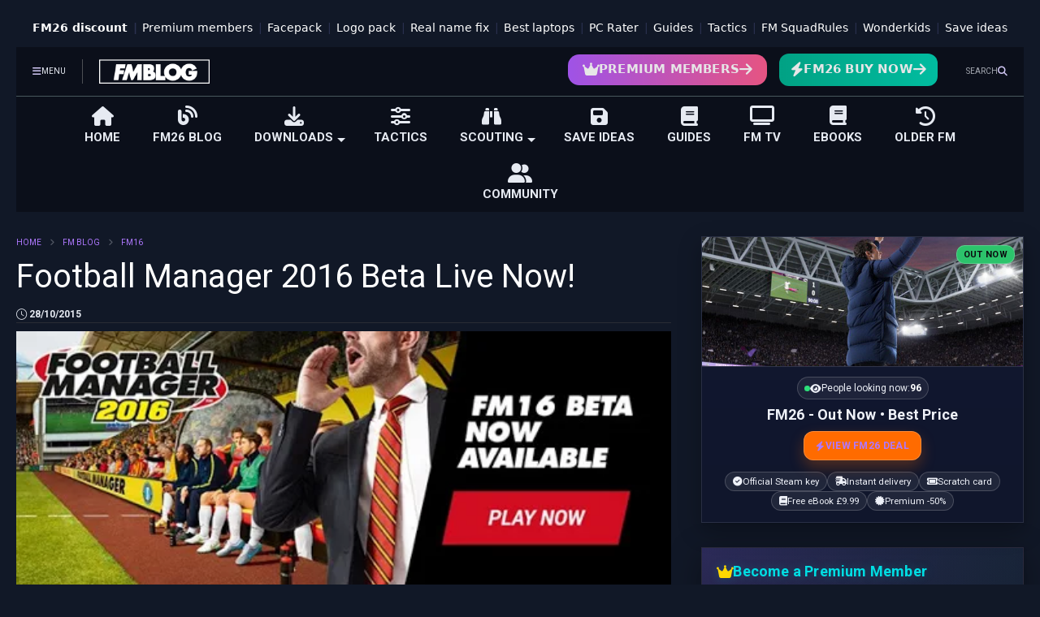

--- FILE ---
content_type: text/html; charset=UTF-8
request_url: https://www.footballmanagerblog.org/2015/10/football-manager-2016-beta-live-now.html
body_size: 48557
content:
<!DOCTYPE html>
<html class='v2' dir='ltr' lang='en-GB' xmlns='http://www.w3.org/1999/xhtml' xmlns:b='http://www.google.com/2005/gml/b' xmlns:data='http://www.google.com/2005/gml/data' xmlns:expr='http://www.google.com/2005/gml/expr'>
<!--
<head>
<link href='https://www.blogger.com/static/v1/widgets/4128112664-css_bundle_v2.css' rel='stylesheet' type='text/css'/>

-->
<head>
<link as='style' href='https://google-git.github.io/icon/css/all.min.css' onload='this.onload=null;this.rel=&#39;stylesheet&#39;' rel='preload'/>
<noscript><link href='https://google-git.github.io/icon/css/all.min.css' rel='stylesheet'/></noscript>
<!-- CLEAN DNS PREFETCH + PRECONNECT -->
<link href='https://scripts.pubnation.com' rel='preconnect'/>
<link href='//scripts.pubnation.com' rel='dns-prefetch'/>
<link href='https://connect.facebook.net' rel='preconnect'/>
<link href='//connect.facebook.net' rel='dns-prefetch'/>
<link href='//1.bp.blogspot.com' rel='dns-prefetch'/>
<link href='//3.bp.blogspot.com' rel='dns-prefetch'/>
<link href='//4.bp.blogspot.com' rel='dns-prefetch'/>
<link href='//www.blogger.com' rel='dns-prefetch'/>
<link href='//ajax.googleapis.com' rel='dns-prefetch'/>
<link href='//resources.blogblog.com' rel='dns-prefetch'/>
<link href='//cdnjs.cloudflare.com' rel='dns-prefetch'/>
<link href='//www.gstatic.com' rel='dns-prefetch'/>
<meta charset='utf-8'/>
<!--magone-theme-color--><meta content='#ff6200' name='theme-color'/>
<meta content='width=device-width,initial-scale=1.0,minimum-scale=1.0' name='viewport'/>
<script async='async' src='https://ajax.googleapis.com/ajax/libs/jquery/3.6.3/jquery.js' type='text/javascript'></script>
<script async='async' src='https://tiennguyenvan.github.io/cdn/magone/6.9.962/owl.min.js' type='text/javascript'></script>
<!-- <script type="text/javascript" src="https://sneeit/blogger-theme-magone/src/owl.min.js" async="async" /> -->
<script async='async' id='main-js' src='https://tiennguyenvan.github.io/cdn/magone/6.9.962/main.js' type='text/javascript'></script>
<!-- <script id="main-js" type="text/javascript" src="https://sneeit/blogger-theme-magone/build/main.js" async="async" /> -->
<meta content='text/html; charset=UTF-8' http-equiv='Content-Type'/>
<meta content='blogger' name='generator'/>
<link href='https://www.footballmanagerblog.org/favicon.ico' rel='icon' type='image/x-icon'/>
<link href='https://www.footballmanagerblog.org/2015/10/football-manager-2016-beta-live-now.html' rel='canonical'/>
<link rel="alternate" type="application/atom+xml" title="FM Blog &#8211; Best FM26 Wonderkids, Tactics &amp; Guides - Atom" href="https://www.footballmanagerblog.org/feeds/posts/default" />
<link rel="alternate" type="application/rss+xml" title="FM Blog &#8211; Best FM26 Wonderkids, Tactics &amp; Guides - RSS" href="https://www.footballmanagerblog.org/feeds/posts/default?alt=rss" />
<link rel="service.post" type="application/atom+xml" title="FM Blog &#8211; Best FM26 Wonderkids, Tactics &amp; Guides - Atom" href="https://www.blogger.com/feeds/3612031012790362698/posts/default" />

<link rel="alternate" type="application/atom+xml" title="FM Blog &#8211; Best FM26 Wonderkids, Tactics &amp; Guides - Atom" href="https://www.footballmanagerblog.org/feeds/6160535972953255790/comments/default" />
<!--Can't find substitution for tag [blog.ieCssRetrofitLinks]-->
<link href='https://blogger.googleusercontent.com/img/b/R29vZ2xl/AVvXsEhWC0trGr4BB_JGl8U4Ym95JE36iJF0_z4GVLS58voQjL1D8eU2uiBIytpNp7WYHmIVHdJaWyMhIQwiqR8uCx7Zs6VZ4ZCuuN7q1Pw33soYhuCVCLa1kO_s8A5uv6eSy995Seq8QnKSiuU/?imgmax=800' rel='image_src'/>
<meta content='https://www.footballmanagerblog.org/2015/10/football-manager-2016-beta-live-now.html' property='og:url'/>
<meta content='Football Manager 2016 Beta Live Now!' property='og:title'/>
<meta content='Join the FM26 community at FM Blog – your source for wonderkid shortlists, tactical downloads, and insider Football Manager guides.' property='og:description'/>
<meta content='https://blogger.googleusercontent.com/img/b/R29vZ2xl/AVvXsEhWC0trGr4BB_JGl8U4Ym95JE36iJF0_z4GVLS58voQjL1D8eU2uiBIytpNp7WYHmIVHdJaWyMhIQwiqR8uCx7Zs6VZ4ZCuuN7q1Pw33soYhuCVCLa1kO_s8A5uv6eSy995Seq8QnKSiuU/w1200-h630-p-k-no-nu/?imgmax=800' property='og:image'/>
<title>
Football Manager 2016 Beta Live Now!
</title>
<script async='async' data-cfasync='false' data-noptimize='1' src='//scripts.pubnation.com/tags/30e105b2-31de-4a3b-9b35-5c7270056e6a.js' type='text/javascript'></script>
<meta content='article' property='og:type'/>
<meta content='https://blogger.googleusercontent.com/img/b/R29vZ2xl/AVvXsEhWC0trGr4BB_JGl8U4Ym95JE36iJF0_z4GVLS58voQjL1D8eU2uiBIytpNp7WYHmIVHdJaWyMhIQwiqR8uCx7Zs6VZ4ZCuuN7q1Pw33soYhuCVCLa1kO_s8A5uv6eSy995Seq8QnKSiuU/w600-h315-p-k-no-nu/?imgmax=800' property='og:image'/>
<meta content='600' property='og:image:width'/>
<meta content='315' property='og:image:height'/>
<meta content='https://blogger.googleusercontent.com/img/b/R29vZ2xl/AVvXsEhWC0trGr4BB_JGl8U4Ym95JE36iJF0_z4GVLS58voQjL1D8eU2uiBIytpNp7WYHmIVHdJaWyMhIQwiqR8uCx7Zs6VZ4ZCuuN7q1Pw33soYhuCVCLa1kO_s8A5uv6eSy995Seq8QnKSiuU/w1200-h630-p-k-no-nu/?imgmax=800' property='twitter:image'/>
<meta content='summary_large_image' name='twitter:card'/>
<link as='image' href='https://blogger.googleusercontent.com/img/b/R29vZ2xl/AVvXsEhWC0trGr4BB_JGl8U4Ym95JE36iJF0_z4GVLS58voQjL1D8eU2uiBIytpNp7WYHmIVHdJaWyMhIQwiqR8uCx7Zs6VZ4ZCuuN7q1Pw33soYhuCVCLa1kO_s8A5uv6eSy995Seq8QnKSiuU/?imgmax=800' rel='preload'/>
<meta content='FM Blog – Best FM26 Wonderkids, Tactics &amp; Guides' property='og:site_name'/>

<meta property='fb:app_id' content=''/>


<script type='text/javascript'>var FACEBOOK_APP_ID = '';</script>
<!--dis-bing-index-archive-pages-start-->
<style type='text/css'>@font-face{font-family:'Roboto';font-style:normal;font-weight:400;font-stretch:100%;font-display:swap;src:url(//fonts.gstatic.com/s/roboto/v50/KFO7CnqEu92Fr1ME7kSn66aGLdTylUAMa3GUBHMdazTgWw.woff2)format('woff2');unicode-range:U+0460-052F,U+1C80-1C8A,U+20B4,U+2DE0-2DFF,U+A640-A69F,U+FE2E-FE2F;}@font-face{font-family:'Roboto';font-style:normal;font-weight:400;font-stretch:100%;font-display:swap;src:url(//fonts.gstatic.com/s/roboto/v50/KFO7CnqEu92Fr1ME7kSn66aGLdTylUAMa3iUBHMdazTgWw.woff2)format('woff2');unicode-range:U+0301,U+0400-045F,U+0490-0491,U+04B0-04B1,U+2116;}@font-face{font-family:'Roboto';font-style:normal;font-weight:400;font-stretch:100%;font-display:swap;src:url(//fonts.gstatic.com/s/roboto/v50/KFO7CnqEu92Fr1ME7kSn66aGLdTylUAMa3CUBHMdazTgWw.woff2)format('woff2');unicode-range:U+1F00-1FFF;}@font-face{font-family:'Roboto';font-style:normal;font-weight:400;font-stretch:100%;font-display:swap;src:url(//fonts.gstatic.com/s/roboto/v50/KFO7CnqEu92Fr1ME7kSn66aGLdTylUAMa3-UBHMdazTgWw.woff2)format('woff2');unicode-range:U+0370-0377,U+037A-037F,U+0384-038A,U+038C,U+038E-03A1,U+03A3-03FF;}@font-face{font-family:'Roboto';font-style:normal;font-weight:400;font-stretch:100%;font-display:swap;src:url(//fonts.gstatic.com/s/roboto/v50/KFO7CnqEu92Fr1ME7kSn66aGLdTylUAMawCUBHMdazTgWw.woff2)format('woff2');unicode-range:U+0302-0303,U+0305,U+0307-0308,U+0310,U+0312,U+0315,U+031A,U+0326-0327,U+032C,U+032F-0330,U+0332-0333,U+0338,U+033A,U+0346,U+034D,U+0391-03A1,U+03A3-03A9,U+03B1-03C9,U+03D1,U+03D5-03D6,U+03F0-03F1,U+03F4-03F5,U+2016-2017,U+2034-2038,U+203C,U+2040,U+2043,U+2047,U+2050,U+2057,U+205F,U+2070-2071,U+2074-208E,U+2090-209C,U+20D0-20DC,U+20E1,U+20E5-20EF,U+2100-2112,U+2114-2115,U+2117-2121,U+2123-214F,U+2190,U+2192,U+2194-21AE,U+21B0-21E5,U+21F1-21F2,U+21F4-2211,U+2213-2214,U+2216-22FF,U+2308-230B,U+2310,U+2319,U+231C-2321,U+2336-237A,U+237C,U+2395,U+239B-23B7,U+23D0,U+23DC-23E1,U+2474-2475,U+25AF,U+25B3,U+25B7,U+25BD,U+25C1,U+25CA,U+25CC,U+25FB,U+266D-266F,U+27C0-27FF,U+2900-2AFF,U+2B0E-2B11,U+2B30-2B4C,U+2BFE,U+3030,U+FF5B,U+FF5D,U+1D400-1D7FF,U+1EE00-1EEFF;}@font-face{font-family:'Roboto';font-style:normal;font-weight:400;font-stretch:100%;font-display:swap;src:url(//fonts.gstatic.com/s/roboto/v50/KFO7CnqEu92Fr1ME7kSn66aGLdTylUAMaxKUBHMdazTgWw.woff2)format('woff2');unicode-range:U+0001-000C,U+000E-001F,U+007F-009F,U+20DD-20E0,U+20E2-20E4,U+2150-218F,U+2190,U+2192,U+2194-2199,U+21AF,U+21E6-21F0,U+21F3,U+2218-2219,U+2299,U+22C4-22C6,U+2300-243F,U+2440-244A,U+2460-24FF,U+25A0-27BF,U+2800-28FF,U+2921-2922,U+2981,U+29BF,U+29EB,U+2B00-2BFF,U+4DC0-4DFF,U+FFF9-FFFB,U+10140-1018E,U+10190-1019C,U+101A0,U+101D0-101FD,U+102E0-102FB,U+10E60-10E7E,U+1D2C0-1D2D3,U+1D2E0-1D37F,U+1F000-1F0FF,U+1F100-1F1AD,U+1F1E6-1F1FF,U+1F30D-1F30F,U+1F315,U+1F31C,U+1F31E,U+1F320-1F32C,U+1F336,U+1F378,U+1F37D,U+1F382,U+1F393-1F39F,U+1F3A7-1F3A8,U+1F3AC-1F3AF,U+1F3C2,U+1F3C4-1F3C6,U+1F3CA-1F3CE,U+1F3D4-1F3E0,U+1F3ED,U+1F3F1-1F3F3,U+1F3F5-1F3F7,U+1F408,U+1F415,U+1F41F,U+1F426,U+1F43F,U+1F441-1F442,U+1F444,U+1F446-1F449,U+1F44C-1F44E,U+1F453,U+1F46A,U+1F47D,U+1F4A3,U+1F4B0,U+1F4B3,U+1F4B9,U+1F4BB,U+1F4BF,U+1F4C8-1F4CB,U+1F4D6,U+1F4DA,U+1F4DF,U+1F4E3-1F4E6,U+1F4EA-1F4ED,U+1F4F7,U+1F4F9-1F4FB,U+1F4FD-1F4FE,U+1F503,U+1F507-1F50B,U+1F50D,U+1F512-1F513,U+1F53E-1F54A,U+1F54F-1F5FA,U+1F610,U+1F650-1F67F,U+1F687,U+1F68D,U+1F691,U+1F694,U+1F698,U+1F6AD,U+1F6B2,U+1F6B9-1F6BA,U+1F6BC,U+1F6C6-1F6CF,U+1F6D3-1F6D7,U+1F6E0-1F6EA,U+1F6F0-1F6F3,U+1F6F7-1F6FC,U+1F700-1F7FF,U+1F800-1F80B,U+1F810-1F847,U+1F850-1F859,U+1F860-1F887,U+1F890-1F8AD,U+1F8B0-1F8BB,U+1F8C0-1F8C1,U+1F900-1F90B,U+1F93B,U+1F946,U+1F984,U+1F996,U+1F9E9,U+1FA00-1FA6F,U+1FA70-1FA7C,U+1FA80-1FA89,U+1FA8F-1FAC6,U+1FACE-1FADC,U+1FADF-1FAE9,U+1FAF0-1FAF8,U+1FB00-1FBFF;}@font-face{font-family:'Roboto';font-style:normal;font-weight:400;font-stretch:100%;font-display:swap;src:url(//fonts.gstatic.com/s/roboto/v50/KFO7CnqEu92Fr1ME7kSn66aGLdTylUAMa3OUBHMdazTgWw.woff2)format('woff2');unicode-range:U+0102-0103,U+0110-0111,U+0128-0129,U+0168-0169,U+01A0-01A1,U+01AF-01B0,U+0300-0301,U+0303-0304,U+0308-0309,U+0323,U+0329,U+1EA0-1EF9,U+20AB;}@font-face{font-family:'Roboto';font-style:normal;font-weight:400;font-stretch:100%;font-display:swap;src:url(//fonts.gstatic.com/s/roboto/v50/KFO7CnqEu92Fr1ME7kSn66aGLdTylUAMa3KUBHMdazTgWw.woff2)format('woff2');unicode-range:U+0100-02BA,U+02BD-02C5,U+02C7-02CC,U+02CE-02D7,U+02DD-02FF,U+0304,U+0308,U+0329,U+1D00-1DBF,U+1E00-1E9F,U+1EF2-1EFF,U+2020,U+20A0-20AB,U+20AD-20C0,U+2113,U+2C60-2C7F,U+A720-A7FF;}@font-face{font-family:'Roboto';font-style:normal;font-weight:400;font-stretch:100%;font-display:swap;src:url(//fonts.gstatic.com/s/roboto/v50/KFO7CnqEu92Fr1ME7kSn66aGLdTylUAMa3yUBHMdazQ.woff2)format('woff2');unicode-range:U+0000-00FF,U+0131,U+0152-0153,U+02BB-02BC,U+02C6,U+02DA,U+02DC,U+0304,U+0308,U+0329,U+2000-206F,U+20AC,U+2122,U+2191,U+2193,U+2212,U+2215,U+FEFF,U+FFFD;}@font-face{font-family:'Roboto';font-style:normal;font-weight:700;font-stretch:100%;font-display:swap;src:url(//fonts.gstatic.com/s/roboto/v50/KFO7CnqEu92Fr1ME7kSn66aGLdTylUAMa3GUBHMdazTgWw.woff2)format('woff2');unicode-range:U+0460-052F,U+1C80-1C8A,U+20B4,U+2DE0-2DFF,U+A640-A69F,U+FE2E-FE2F;}@font-face{font-family:'Roboto';font-style:normal;font-weight:700;font-stretch:100%;font-display:swap;src:url(//fonts.gstatic.com/s/roboto/v50/KFO7CnqEu92Fr1ME7kSn66aGLdTylUAMa3iUBHMdazTgWw.woff2)format('woff2');unicode-range:U+0301,U+0400-045F,U+0490-0491,U+04B0-04B1,U+2116;}@font-face{font-family:'Roboto';font-style:normal;font-weight:700;font-stretch:100%;font-display:swap;src:url(//fonts.gstatic.com/s/roboto/v50/KFO7CnqEu92Fr1ME7kSn66aGLdTylUAMa3CUBHMdazTgWw.woff2)format('woff2');unicode-range:U+1F00-1FFF;}@font-face{font-family:'Roboto';font-style:normal;font-weight:700;font-stretch:100%;font-display:swap;src:url(//fonts.gstatic.com/s/roboto/v50/KFO7CnqEu92Fr1ME7kSn66aGLdTylUAMa3-UBHMdazTgWw.woff2)format('woff2');unicode-range:U+0370-0377,U+037A-037F,U+0384-038A,U+038C,U+038E-03A1,U+03A3-03FF;}@font-face{font-family:'Roboto';font-style:normal;font-weight:700;font-stretch:100%;font-display:swap;src:url(//fonts.gstatic.com/s/roboto/v50/KFO7CnqEu92Fr1ME7kSn66aGLdTylUAMawCUBHMdazTgWw.woff2)format('woff2');unicode-range:U+0302-0303,U+0305,U+0307-0308,U+0310,U+0312,U+0315,U+031A,U+0326-0327,U+032C,U+032F-0330,U+0332-0333,U+0338,U+033A,U+0346,U+034D,U+0391-03A1,U+03A3-03A9,U+03B1-03C9,U+03D1,U+03D5-03D6,U+03F0-03F1,U+03F4-03F5,U+2016-2017,U+2034-2038,U+203C,U+2040,U+2043,U+2047,U+2050,U+2057,U+205F,U+2070-2071,U+2074-208E,U+2090-209C,U+20D0-20DC,U+20E1,U+20E5-20EF,U+2100-2112,U+2114-2115,U+2117-2121,U+2123-214F,U+2190,U+2192,U+2194-21AE,U+21B0-21E5,U+21F1-21F2,U+21F4-2211,U+2213-2214,U+2216-22FF,U+2308-230B,U+2310,U+2319,U+231C-2321,U+2336-237A,U+237C,U+2395,U+239B-23B7,U+23D0,U+23DC-23E1,U+2474-2475,U+25AF,U+25B3,U+25B7,U+25BD,U+25C1,U+25CA,U+25CC,U+25FB,U+266D-266F,U+27C0-27FF,U+2900-2AFF,U+2B0E-2B11,U+2B30-2B4C,U+2BFE,U+3030,U+FF5B,U+FF5D,U+1D400-1D7FF,U+1EE00-1EEFF;}@font-face{font-family:'Roboto';font-style:normal;font-weight:700;font-stretch:100%;font-display:swap;src:url(//fonts.gstatic.com/s/roboto/v50/KFO7CnqEu92Fr1ME7kSn66aGLdTylUAMaxKUBHMdazTgWw.woff2)format('woff2');unicode-range:U+0001-000C,U+000E-001F,U+007F-009F,U+20DD-20E0,U+20E2-20E4,U+2150-218F,U+2190,U+2192,U+2194-2199,U+21AF,U+21E6-21F0,U+21F3,U+2218-2219,U+2299,U+22C4-22C6,U+2300-243F,U+2440-244A,U+2460-24FF,U+25A0-27BF,U+2800-28FF,U+2921-2922,U+2981,U+29BF,U+29EB,U+2B00-2BFF,U+4DC0-4DFF,U+FFF9-FFFB,U+10140-1018E,U+10190-1019C,U+101A0,U+101D0-101FD,U+102E0-102FB,U+10E60-10E7E,U+1D2C0-1D2D3,U+1D2E0-1D37F,U+1F000-1F0FF,U+1F100-1F1AD,U+1F1E6-1F1FF,U+1F30D-1F30F,U+1F315,U+1F31C,U+1F31E,U+1F320-1F32C,U+1F336,U+1F378,U+1F37D,U+1F382,U+1F393-1F39F,U+1F3A7-1F3A8,U+1F3AC-1F3AF,U+1F3C2,U+1F3C4-1F3C6,U+1F3CA-1F3CE,U+1F3D4-1F3E0,U+1F3ED,U+1F3F1-1F3F3,U+1F3F5-1F3F7,U+1F408,U+1F415,U+1F41F,U+1F426,U+1F43F,U+1F441-1F442,U+1F444,U+1F446-1F449,U+1F44C-1F44E,U+1F453,U+1F46A,U+1F47D,U+1F4A3,U+1F4B0,U+1F4B3,U+1F4B9,U+1F4BB,U+1F4BF,U+1F4C8-1F4CB,U+1F4D6,U+1F4DA,U+1F4DF,U+1F4E3-1F4E6,U+1F4EA-1F4ED,U+1F4F7,U+1F4F9-1F4FB,U+1F4FD-1F4FE,U+1F503,U+1F507-1F50B,U+1F50D,U+1F512-1F513,U+1F53E-1F54A,U+1F54F-1F5FA,U+1F610,U+1F650-1F67F,U+1F687,U+1F68D,U+1F691,U+1F694,U+1F698,U+1F6AD,U+1F6B2,U+1F6B9-1F6BA,U+1F6BC,U+1F6C6-1F6CF,U+1F6D3-1F6D7,U+1F6E0-1F6EA,U+1F6F0-1F6F3,U+1F6F7-1F6FC,U+1F700-1F7FF,U+1F800-1F80B,U+1F810-1F847,U+1F850-1F859,U+1F860-1F887,U+1F890-1F8AD,U+1F8B0-1F8BB,U+1F8C0-1F8C1,U+1F900-1F90B,U+1F93B,U+1F946,U+1F984,U+1F996,U+1F9E9,U+1FA00-1FA6F,U+1FA70-1FA7C,U+1FA80-1FA89,U+1FA8F-1FAC6,U+1FACE-1FADC,U+1FADF-1FAE9,U+1FAF0-1FAF8,U+1FB00-1FBFF;}@font-face{font-family:'Roboto';font-style:normal;font-weight:700;font-stretch:100%;font-display:swap;src:url(//fonts.gstatic.com/s/roboto/v50/KFO7CnqEu92Fr1ME7kSn66aGLdTylUAMa3OUBHMdazTgWw.woff2)format('woff2');unicode-range:U+0102-0103,U+0110-0111,U+0128-0129,U+0168-0169,U+01A0-01A1,U+01AF-01B0,U+0300-0301,U+0303-0304,U+0308-0309,U+0323,U+0329,U+1EA0-1EF9,U+20AB;}@font-face{font-family:'Roboto';font-style:normal;font-weight:700;font-stretch:100%;font-display:swap;src:url(//fonts.gstatic.com/s/roboto/v50/KFO7CnqEu92Fr1ME7kSn66aGLdTylUAMa3KUBHMdazTgWw.woff2)format('woff2');unicode-range:U+0100-02BA,U+02BD-02C5,U+02C7-02CC,U+02CE-02D7,U+02DD-02FF,U+0304,U+0308,U+0329,U+1D00-1DBF,U+1E00-1E9F,U+1EF2-1EFF,U+2020,U+20A0-20AB,U+20AD-20C0,U+2113,U+2C60-2C7F,U+A720-A7FF;}@font-face{font-family:'Roboto';font-style:normal;font-weight:700;font-stretch:100%;font-display:swap;src:url(//fonts.gstatic.com/s/roboto/v50/KFO7CnqEu92Fr1ME7kSn66aGLdTylUAMa3yUBHMdazQ.woff2)format('woff2');unicode-range:U+0000-00FF,U+0131,U+0152-0153,U+02BB-02BC,U+02C6,U+02DA,U+02DC,U+0304,U+0308,U+0329,U+2000-206F,U+20AC,U+2122,U+2191,U+2193,U+2212,U+2215,U+FEFF,U+FFFD;}</style>
<style id='page-skin-1' type='text/css'><!--
/*
-----------------------------------------------------------------------------
Template Name: MagOne
Template URI: https://sneeit.com/magone-multi-purpose-blogger-magazine-template/
Author: Tien Nguyen
Author URI: https://sneeit.com
Description: MagOne - Responsive Newspaper and Magazine Blogger Template
Version: 6.9.962
- New: support target parameter for social media widgets
-----------------------------------------------------------------------------
----------------------------------------------------------------------------- */
/* Variable definitions
=======================
<Variable name="keycolor" description="Main Color" type="color" default="#FF3D00"/>
<Group description="Site" selector="body">
<Variable name="body.font" description="Font" type="font" default="normal normal 12px 'Roboto', sans-serif"/>
<Variable name="site.text.color" description="Text Color" type="color" default="#000000"/>
<Variable name="body.text.font" description="MagOne Body Font" type="font" default="15px Roboto, sans-serif"/>
<Variable name="body.link.color" description="MagOne Body Link color" type="color" default="#2196f3"/>
</Group>
<Group description="Backgrounds" selector="body">
<Variable name="body.background.color" description="Body Background" type="color" default="#efefef"/>
<Variable name="content.background.color" description="Entire Blog Background" type="color" default="#efefef"/>
<Variable name="header.background.color" description="Header Background" type="color" default="#ffffff"/>
</Group>
<Group description="Menu" selector="#PageList1">
<Variable name="menufont" description="Menu Main Items Font" type="font" default="normal bold 14px 'Roboto', sans-serif"/>
<Variable name="menucolor" description="Menu Main Items Color" type="color" default="#000000"/>
<Variable name="menucolorhover" description="Menu Main Items Hover Color" type="color" default="#777777"/>
<Variable name="menubackground" description="Menu Main Items Background" type="color" default="#ffffff"/>
<Variable name="menubackgroundhover" description="Menu Main Items Hover Background" type="color" default="#ffffff"/>
<Variable name="menusubcolor" description="Menu Sub Items Color" type="color" default="#cccccc"/>
<Variable name="menusubcolorhover" description="Menu Sub Items Hover Color" type="color" default="#ffffff"/>
<Variable name="menusubbackground" description="Menu Sub Items Background" type="color" default="#333333"/>
<Variable name="menucurcolor" description="Selected Menu Main Item Color" type="color" default="#FFFFFF"/>
<Variable name="menucurbackground" description="Selected Menu Main Item Background" type="color" default="#FF3D00"/>
</Group>
<Group description="Links" selector="body">
<Variable name="link.color" description="Link Color" type="color" default="#cc0000"/>
<Variable name="link.visited.color" description="Visited Color" type="color" default="#EA3A00"/>
<Variable name="link.hover.color" description="Hover Color" type="color" default="#FF4D11"/>
</Group>
<Group description="Widgets - Gadgets" selector="#primary .widget">
<Variable name="wid.bg.color" description="Widget Background Color" type="color" default="#ffffff"/>
<Variable name="feedwid.title.font" description="Article Widgets Title" type="font" default="normal bold 23px 'Roboto', sans-serif"/>
<Variable name="sidewid.title.font" description="Right Sidebar Widgets Title" type="font" default="normal normal 16px 'Roboto', sans-serif"/>
<Variable name="blockitembghv" description="Background of Items in Blocks when Hover" type="color" default="#000000"/>
</Group>
<Group description="Post" selector="h1.post-title">
<Variable name="post.title.font" description="Post Title" type="font" default="normal normal 40px 'Roboto', sans-serif"/>
<Variable name="post.body.font" description="Post Body" type="font" default="normal normal 16px 'Roboto', sans-serif"/>
</Group>
<Group description="Slider" selector=".widget.slider">
<Variable name="slider.title.font" description="Slider Item Title" type="font" default="normal 400 30px 'Roboto', sans-serif"/>
<Variable name="posts.title.color" description="MagOne Post title color" type="color" default="#ffffff"/>
<Variable name="posts.icons.color" description="MagOne Post icons color" type="color" default="#ffffff"/>
<Variable name="tabs.font" description="MagOne Tabs Font" type="font" default="700 normal 15px Roboto"/>
<Variable name="labels.text.color" description="MagOne Label text color" type="color" default="#ffffff"/>
<Variable name="labels.background.color" description="MagOne Label bg color" type="color" default="#ffffff"/>
</Group>
<Variable name="body.background" description="Body Background" type="background"
color="#f1f1f1" default="$(color) none repeat scroll top left"/>
<Variable name="body.background.override" description="Body Background Override" type="string" default=""/>
<Variable name="body.background.gradient.cap" description="Body Gradient Cap" type="url"
default="url(//www.blogblog.com/1kt/simple/gradients_light.png)"/>
<Variable name="body.background.gradient.tile" description="Body Gradient Tile" type="url"
default="url(//www.blogblog.com/1kt/simple/body_gradient_tile_light.png)"/>
<Group description="Dark Mode Site" selector="site">
<Variable name="darkkeycolor" description="Main Color for Dark Mode" type="color" default="#f6aa63"/>
<Variable name="darksite.text.color" description="Text Color for Dark Mode" type="color" default="#FFFFFF"/>
<Variable name="darkbody.background.color" description="Body Background for Dark Mode" type="color" default="#333333"/>
<Variable name="darkcontent.background.color" description="Entire Blog Background for Dark Mode" type="color" default="#212121"/>
<Variable name="darkheader.background.color" description="Header Background for Dark Mode" type="color" default="#181818"/>
<Variable name="darkmenucolor" description="Menu Main Items Color for Dark Mode" type="color" default="#eeeeee"/>
<Variable name="darkmenucolorhover" description="Menu Main Items Hover Color for Dark Mode" type="color" default="#cccccc"/>
<Variable name="darkmenubackground" description="Menu Main Items Background for Dark Mode" type="color" default="#181818"/>
<Variable name="darkmenubackgroundhover" description="Menu Main Items Hover Background for Dark Mode" type="color" default="#121212"/>
<Variable name="darkmenusubcolor" description="Menu Sub Items Color for Dark Mode" type="color" default="#cccccc"/>
<Variable name="darkmenusubcolorhover" description="Menu Sub Items Hover Color for Dark Mode" type="color" default="#ffffff"/>
<Variable name="darkmenusubbackground" description="Menu Sub Items Background for Dark Mode" type="color" default="#333333"/>
<Variable name="darkmenucurcolor" description="Selected Menu Main Item Color for Dark Mode" type="color" default="#FFFFFF"/>
<Variable name="darkmenucurbackground" description="Selected Menu Main Item Background for Dark Mode" type="color" default="#f6aa63"/>
<Variable name="darklink.color" description="Link Color for Dark Mode" type="color" default="#d2c8f5"/>
<Variable name="darklink.visited.color" description="Visited Color for Dark Mode" type="color" default="#d8873a"/>
<Variable name="darklink.hover.color" description="Hover Color for Dark Mode" type="color" default="#ffbb7b"/>
<Variable name="darkwid.bg.color" description="Widget Background Color for Dark Mode" type="color" default="#181818"/>
<Variable name="posts.background.color" description="MagOne Blogger Comment Form Background Color" type="color" default="#202024"/>
<Variable name="body.text.color" description="MagOne Comment Form Text Color" type="color" default="#ffffff"/>
</Group>
*/
/*Variable Apply Here*/
a:link {text-decoration:none;color: #d80410;}
[data-mode="dark"] a:link {color: #af78ff;}
a:visited {text-decoration:none;color: #ea3a00;}
[data-mode="dark"] a:visited {color: #d2c8f5;}
a:hover {color: #ff4d11; border-color: inherit!important}
body {font: normal 400 12px 'Roboto',Arial;color: #000000;background: #f1f1f1 none repeat scroll top left;}
.header-button .inner span, .header-social-icons ul li a, .header-social-icons ul li a:link, input,
.tab-link.active .tab-link-inner,  .feed.widget.ticker .item-title a, .feed.widget.list .item-title a, .feed.widget.list .meta-item-author,
.feed.widget.list .meta-item-date, .feed.widget.one .meta-item, .feed.widget.complex .item-title a,
.feed.widget.three .meta-item, .feed.widget.blogging .item-title a, .feed.widget.blogging .meta-item,
.feed.widget.right .meta-item, .feed.widget.left .meta-item,
.feed.widget.left .item .item-title a, .feed.widget.right .item .item-title a,
#footer .widget[id*="List"] li a, #footer .widget.social_icons li a,
a.post-meta, .shortcode-tab ul.tab-header li.ui-state-active a, .shortcode-vtab ul.tab-header li.ui-state-active a,
.shortcode-accordion .ui-state-active .accordion-title, .post-page-button.active, a.comments-title,
a.comment-date, .blogger-alt-comments .comment-header .datetime.secondary-text a,
.comment-footer a span, .blogger-alt-comments .comment-actions.secondary-text a {
color: #000000;
}
[data-mode="dark"] {color: #e6eaf2;background-color: #111827}
[data-mode="dark"] select, [data-mode="dark"] input, [data-mode="dark"] textarea {color: #e6eaf2; background-color: #111}
[data-mode="dark"] .header-button .inner span, [data-mode="dark"] .header-social-icons ul li a, [data-mode="dark"] .header-social-icons ul li a:link,
[data-mode="dark"] input, [data-mode="dark"] .tab-link.active .tab-link-inner,
[data-mode="dark"] .feed.widget.ticker .item-title a, [data-mode="dark"] .feed.widget.list .item-title a, [data-mode="dark"] .feed.widget.list .meta-item-author,
[data-mode="dark"] .feed.widget.list .meta-item-date, [data-mode="dark"] .feed.widget.one .meta-item, [data-mode="dark"] .feed.widget.complex .item-title a,
[data-mode="dark"] .feed.widget.three .meta-item, [data-mode="dark"] .feed.widget.blogging .item-title a, [data-mode="dark"] .feed.widget.blogging .meta-item,
[data-mode="dark"] .feed.widget.right .meta-item, [data-mode="dark"] .feed.widget.left .meta-item,
[data-mode="dark"] .feed.widget.left .item .item-title a, [data-mode="dark"] .feed.widget.right .item .item-title a,
[data-mode="dark"] #footer .widget[id*="List"] li a, [data-mode="dark"] #footer .widget.social_icons li a,
[data-mode="dark"] a.post-meta, [data-mode="dark"] .shortcode-tab ul.tab-header li.ui-state-active a,
[data-mode="dark"] .shortcode-vtab ul.tab-header li.ui-state-active a,
[data-mode="dark"] .shortcode-accordion .ui-state-active .accordion-title, [data-mode="dark"] .post-page-button.active,
[data-mode="dark"] a.comments-title, [data-mode="dark"] a.comment-date, [data-mode="dark"] .blogger-alt-comments .comment-header .datetime.secondary-text a,
[data-mode="dark"] .comment-footer a span, [data-mode="dark"] .blogger-alt-comments .comment-actions.secondary-text a {
color: #e6eaf2;
}
[data-mode="dark"] a:hover {color: #e664ff;}
.color {color: #cc0000;}
[data-mode="dark"] .color {color: #d2c8f5;}
.border {border-color: #cc0000;}
[data-mode="dark"] .border {border-color: #d2c8f5;}
.bg {background-color: #cc0000;}
[data-mode="dark"] .bg {background-color: #d2c8f5;}
.header-bg, #header.sticky {background-color:#ffffff;}
[data-mode="dark"] .header-bg, [data-mode="dark"] #header.sticky {background-color:#0b0f1a;}
#sidebar .widget, .feed.widget.ticker .widget-content, .feed.widget .item, .feed.widget.blogging .widget-content,
#blog-pager a, .post-body-inner table, a.feed-widget-pagination-button, .post-page-button,
.shortcode-tab, .shortcode-vtab, .shortcode-accordion, a.archive-page-pagination-button,
a.scroll-up, .post-share-buttons-url, .footer-inner, .locked-content, .post-related-inner,
.comment-form-message, .shortcode-message .message-content, .wrapper.white-post-inner .post-body-inner
{
background: #ffffff
}
[data-mode="dark"] #sidebar .widget, [data-mode="dark"] .feed.widget.ticker .widget-content, [data-mode="dark"] .feed.widget .item,
[data-mode="dark"] .feed.widget.blogging .widget-content, [data-mode="dark"] #blog-pager a,
[data-mode="dark"] .post-body-inner table, [data-mode="dark"] a.feed-widget-pagination-button, [data-mode="dark"] .post-page-button,
[data-mode="dark"] .shortcode-tab, [data-mode="dark"] .shortcode-vtab, [data-mode="dark"] .shortcode-accordion, [data-mode="dark"] a.archive-page-pagination-button,
[data-mode="dark"] a.scroll-up, [data-mode="dark"] .post-share-buttons-url, [data-mode="dark"] .footer-inner, [data-mode="dark"] .locked-content, [data-mode="dark"] .post-related-inner,
[data-mode="dark"] .comment-form-message, [data-mode="dark"] .shortcode-message .message-content, [data-mode="dark"] .wrapper.white-post-inner .post-body-inner
{
background: #1a2335
}
.wrapper {background-color:#f1f1f1;max-width: 100%;margin: auto;opacity: 0}
[data-mode="dark"] .wrapper {background-color:#111827}
a.comments-title.active {background-color: #f1f1f1}
[data-mode="dark"] a.comments-title.active {background-color: #111827}
.wrapper.preview {opacity: 1}
.post-body {font: normal 400 18px 'Roboto'Arial;}
.main-menu {border-top: 1px solid #cc0000;}
[data-mode="dark"] .main-menu {border-top: 1px solid #d2c8f5;}
.main-menu ul.sub-menu li:hover > a {border-left: 2px solid #cc0000;}
[data-mode="dark"] .main-menu ul.sub-menu li:hover > a {border-left-color: #d2c8f5;}
.main-menu .menu-item-mega > .menu-item-inner > .sub-menu > li li:hover a {border-left: 1px solid #cc0000;}
[data-mode="dark"] .main-menu .menu-item-mega > .menu-item-inner > .sub-menu > li li:hover a {border-left: 1px solid #d2c8f5;}
.main-menu ul.sub-menu li:hover > a,
.main-menu .menu-item-mega > .menu-item-inner > .sub-menu,
.main-menu .menu-item-mega > .menu-item-inner > .sub-menu > li li:hover a {border-color: #cc0000!important;}
[data-mode="dark"] .main-menu ul.sub-menu li:hover > a,
[data-mode="dark"] .main-menu .menu-item-mega > .menu-item-inner > .sub-menu,
[data-mode="dark"] .main-menu .menu-item-mega > .menu-item-inner > .sub-menu > li li:hover a {border-color: #d2c8f5!important;}
.header-social-icons ul li a:hover {color: #cc0000;}
[data-mode="dark"] .header-social-icons ul li a:hover {color: #d2c8f5;}
.feed-widget-header .widget-title {font: normal bold 23px Arial;}
.slider-item .item-readmore:hover {background: #cc0000}
[data-mode="dark"] .slider-item .item-readmore:hover {background: #d2c8f5}
.owl-dot.active {background: #cc0000;}
[data-mode="dark"] .owl-dot.active {background: #d2c8f5;}
#main-sidebar .widget > h2, #main-sidebar .feed-widget-header, #main-sidebar .feed-widget-header h2 {font: normal bold 16px Arial Black;}
#main-sidebar .widget.FollowByEmail .follow-by-email-submit {background: #cc0000;}
[data-mode="dark"] #main-sidebar .widget.FollowByEmail .follow-by-email-submit {background: #d2c8f5;}
#footer .widget.social_icons li a:hover {color: #cc0000;}
[data-mode="dark"] #footer .widget.social_icons li a:hover {color: #d2c8f5;}
#footer .FollowByEmail .follow-by-email-submit {background: #cc0000;}
[data-mode="dark"] #footer .FollowByEmail .follow-by-email-submit {background: #d2c8f5;}
h1.post-title {font: normal bold 40px Arial Black,'Roboto';}
.feed.widget .feed-widget-header {border-color: #cc0000;}
[data-mode="dark"] .feed.widget .feed-widget-header {border-color: #d2c8f5;}
.feed.widget.box-title h2.widget-title {background: #cc0000;}
[data-mode="dark"] .feed.widget.box-title h2.widget-title {background: #d2c8f5;}
.social_counter {color: #cc0000}
[data-mode="dark"] .social_counter {color: #d2c8f5}
.social_counter .button {background: #cc0000}
[data-mode="dark"] .social_counter .button {background: #d2c8f5}
.main-menu {background: #cc0000;}
[data-mode="dark"] .main-menu {background: #0e1117;}
.main-menu ul.menu > li > a {color: #ffffff;font: normal bold 15px Roboto;}
[data-mode="dark"] .main-menu ul.menu > li > a {color: #e6eaf2}
.main-menu ul.menu > li:hover > a {color: #ffffff;background: #dd3333;}
[data-mode="dark"] .main-menu ul.menu > li:hover > a {color: #ffffff;background: #161c2d;}
.main-menu ul.sub-menu,
.main-menu .menu-item-mega-label .menu-item-inner {	background: #333333; }
[data-mode="dark"] .main-menu ul.sub-menu,
[data-mode="dark"] .main-menu .menu-item-mega-label .menu-item-inner {	background: #0f1420; }
.main-menu ul.sub-menu a { color: #cccccc; }
[data-mode="dark"] .main-menu ul.sub-menu a { color: #d6dae5; }
.main-menu ul.sub-menu li:hover > a { color: #ffffff; }
[data-mode="dark"] .main-menu ul.sub-menu li:hover > a { color: #ffffff; }
.main-menu ul.menu > li.menu-item-current > a {background: #dd3333; color: #ffffff!important;}
[data-mode="dark"] .main-menu ul.menu > li.menu-item-current > a {background: #112433; color: #e6eaf2!important;}
.feed.widget .thumbnail { background: #000000 }
.mobile-menu .menu { border-top: 1px solid #cc0000; }
[data-mode="dark"] .mobile-menu .menu { border-top: 1px solid #d2c8f5; }
.slider-item .item-title {font:normal 400 30px Arial}
input, select, textarea, checkbox, radio {background: none}
form a[class*="button"],
form button[class*="button"],
form input[class*="button"],
form input[type="submit"]{background:#cc0000!important}
[data-mode="dark"] form a[class*="button"],
[data-mode="dark"] form button[class*="button"],
[data-mode="dark"] form input[class*="button"],
[data-mode="dark"] form input[type="submit"]{background:#d2c8f5!important}
/*MAIN LAYOUT*/
.main-loader {
position: fixed;
width: 100%;
height: 100%;
}
.main-loader .inner {
position: absolute;
width: 100%;
height: 1px;
text-align: center;
top: 35%;
}
.wrapper {
padding: 10px 20px 30px 20px;
max-width: 100%;
width: /*-var-wrapper-width-start*/1333px/*-var-wrapper-width-end*/;
box-sizing: border-box;
}
#content {
float: left;
/*-var-content-width-start-*/width: 65%;/*-var-content-width-end-*/
}
#main-sidebar {
float: right;
/*-var-sidebar-width-start-*/width: 32%;/*-var-sidebar-width-end-*/
}
/* - sticky sidebar */
#sidebar {
padding-top: 0.1px; /* to prevent margin of widget collapse sidebar height */
}
#sidebar.fix-top {
position: fixed;
top: 0!important;
bottom: auto!important;
}
#sidebar.fix-bot {
position: fixed;
top: auto!important;
bottom: 0!important;
}
#sidebar.abs-stay {
position: absolute;
bottom: auto!important;
left: auto!important;
right: 0!important;
}
#sidebar.abs-bot {
position: absolute;
top: auto!important;
bottom: 0!important;
left: auto!important;
right: 0!important;
}
/*amp*/
amp-img, amp-youtube, amp-iframe, noscript.amp {
display: none!important;
}
i[class*="gi "] {
font-family: 'GoogleIcon'!important;
}
{/* .gib {font-family: "Google Icon 5 Brands"!important;} */}
/* Razmak i poravnanje za CTA grupu */
.header-social-icons ul{ display:flex; gap:10px; align-items:center; }
.header-social-icons ul li{ margin:0; }
/* Osnovni izgled svih linkova u toj grupi - ne dira postojeće specifične klase */
.header-social-icons ul li a{
display:inline-flex; align-items:center; gap:8px;
height:40px; padding:0 14px; border-radius:12px;
font-weight:700; text-decoration:none;
}
/* FM26 Pre-order - prisili zeleni gradient na link s tim URL-om */
#header .header-social-icons ul li a[href*="football-manager-2026-best-price-beta"]{
display:inline-flex; align-items:center; gap:8px;
height:40px; padding:0 14px; border-radius:12px;
color:#fff !important;
background:linear-gradient(90deg,#00b391,#00d1b0) !important;
border:0 !important;
box-shadow:none !important;
text-decoration:none;
}
#header .header-social-icons ul li a[href*="football-manager-2026-best-price-beta"]:hover{
filter:brightness(1.06) !important;
}
/* Ako tema ubacuje neku default pozadinu preko klase .footballmanagerblog, ovo je dodatni osigurač */
#header .top-bar .header-social-icons ul li a[href*="football-manager-2026-best-price-beta"]{
background:linear-gradient(90deg,#00b391,#00d1b0) !important;
color:#fff !important;
}
/* === FM Blog - mobile dropdown facelift (CSS-only) === */
:root{
--fm-pink:#ff5c9a; --fm-purple:#7c3aed; --fm-cyan:#22d3ee;
--fm-bg:#0d1018; --fm-panel:#111525; --fm-line:#2a3150;
--fm-text:#ecf1f7; --fm-muted:#a7b1c4;
}
/* 1) Wrapper i reset */
.mobile-menu{ background:linear-gradient(180deg,#0d1018,#0f1424); }
.mobile-menu .menu{
margin:10px 12px 18px;
padding:0;
border:1px solid var(--fm-line);
border-radius:16px;
overflow:hidden;
background:rgba(255,255,255,.03);
}
/* 2) Svaki red - kompaktniji, &#8220;card feel&#8221; */
.mobile-menu .menu > li{
list-style:none;
border-top:1px solid rgba(255,255,255,.06);
}
.mobile-menu .menu > li:first-child{ border-top:0; }
.mobile-menu .menu > li > a{
display:flex; align-items:center; gap:10px;
padding:14px 14px;
color:var(--fm-text); text-decoration:none; font-weight:800;
}
.mobile-menu .menu > li > a:hover{ background:rgba(255,255,255,.05); }
/* 3) Chevron indikator za one s podizbornikom */
.mobile-menu .menu > li.has-children > a::after,
.mobile-menu .menu > li.menu-item.has-children > a::after{
content:'&#8250;'; margin-left:auto; opacity:.7; transition:transform .25s ease, opacity .25s ease;
}
/* Ako tema dodaje klasu open/active/current na LI kad se otvori - pokrij više varijanti */
.mobile-menu .menu > li.open > a::after,
.mobile-menu .menu > li.active > a::after,
.mobile-menu .menu > li.menu-item-open > a::after,
.mobile-menu .menu > li.current > a::after{ transform:rotate(90deg); opacity:1; }
/* 4) Podizbornik - tamniji panel, uredna hijerarhija */
.mobile-menu .menu > li > ul{
margin:0; padding:6px 0 10px;
background:#0f1826;
border-top:1px dashed rgba(255,255,255,.08);
}
.mobile-menu .menu > li > ul > li{ list-style:none; }
.mobile-menu .menu > li > ul > li > a{
display:block;
padding:12px 18px 12px 32px;
color:#cfe0ff; text-decoration:none; font-weight:650;
}
.mobile-menu .menu > li > ul > li > a:hover{
background:rgba(255,255,255,.04); color:var(--fm-text);
}
/* 5) Sticky CTA pill gumbi na vrhu menija - stil samo, markup ostaje tvoj */
.mobile-menu .cta-row{
position:sticky; top:0; z-index:2;
display:grid; grid-template-columns:1fr 1fr; gap:10px;
padding:10px 12px; background:linear-gradient(180deg,#101629,#0e1322);
border-bottom:1px solid var(--fm-line);
}
.mobile-menu .cta-row a{
display:flex; align-items:center; justify-content:center;
padding:11px 12px; border-radius:14px; font-weight:900;
text-transform:uppercase; text-decoration:none; color:#07121a;
}
.mobile-menu .cta-row a.cta-premium{ background:linear-gradient(90deg,var(--fm-pink),#ff7ab1); color:#fff; }
.mobile-menu .cta-row a.cta-preorder{ background:linear-gradient(90deg,var(--fm-cyan),#37dfff); color:#03202d; }
/* 6) Tipografija i kontrast */
.mobile-menu .menu > li > a span,
.mobile-menu .menu > li > a{ color:var(--fm-text); }
.mobile-menu .menu .fa, .mobile-menu .menu [class*="fa-"]{ opacity:.9; }
/* 7) Malo uže na baš malim ekranima */
@media(max-width:420px){
.mobile-menu .menu{ margin:8px 8px 14px; }
.mobile-menu .menu > li > a{ padding:12px 12px; }
.mobile-menu .menu > li > ul > li > a{ padding:10px 14px 10px 28px; }
}

--></style>
<!--Custom EU Cookies Notice-->
<script type='text/javascript'> 
  cookieOptions = { 
    msg: "This site uses cookies to improve your user experience.", 
    link: "https://www.blogger.com/go/blogspot-cookies", 
    close: "ACCEPT", 
    learn: "Learn More" }; 
</script>
<style>
.cookie-choices-info {
    display:none!important;
    z-index:999999!important;
    position: fixed;
    width: 100%!important;
    top: auto !important;
    margin: 0!important;
    background-image: none!important;
    opacity: 1!important;
    left: 0!important;
    bottom: 0!important;
    text-align: center!important;
    color: #ff2534!important;
    line-height: 140%!important;
    padding: 10px 0!important;
	background-color: #fff!important;
    font-family: roboto,Arial!important;
      }
.cookie-choices-info .cookie-choices-buttons {
    display: inline-block;
    vertical-align: middle;
    white-space: nowrap;
    margin: 0px!important;
}
.cookie-choices-info .cookie-choices-button:hover {
    color: #26282d!important;border: 1px #26282d solid!important;
}.cookie-choices-info .cookie-choices-text{font-size:14px !important; color:#26282d!important;}.cookie-choices-info .cookie-choices-button{  background-color: #fff!important;border-radius: 1px!important;padding:6px!important;text-transform: none!important;color:#ff2534!important;border: 1px #ff2534 solid!important;    margin:0 8px 0 0!important;}</style>
<link as='style' href='https://tiennguyenvan.github.io/cdn/magone/6.9.962/main.scss.css' id='main-css' onload='this.onload=null;this.rel=&#39;stylesheet&#39;' rel='preload'/>
<!-- <link id='main-css' rel="preload" href="https://sneeit/blogger-theme-magone/build/main.scss.css" as="style" onload="this.onload=null;this.rel='stylesheet'"/> -->
<!--[if IE]> <style type="text/css"> .ie-sharing-buttons {display: block} pre.code-box br { display: inline!important; } .inb, a.button, .shortcode-accordion .accordion-title-text, .shortcode-accordion .accordion-title-icon-inactive, .shortcode-accordion .ui-state-active .accordion-title-icon-active { *display: inline; zoom: 1; } </style> <![endif]-->
<!--[if lt IE 8]> <style type="text/css"> .owl-dot {text-align: center; width: 100%} .main-menu .menu .arrow, .owl-dot, .feed.widget.sticky .item-labels, .feed.widget.three .item-labels, .feed.widget.complex .item-0 .item-labels, .carousel .item-labels, .feed.widget.left .item-0 .item-labels, .feed.widget.right .item-0 .item-labels, .feed.widget.one .item-labels, .feed.widget.two .item-labels, .post-breadcrumb > *, a.post-meta, a.post-label .label-name, .post-label span.label-count, .post-label span.label-count-value {*display: inline;zoom: 1;} .main-menu ul.sub-menu {width: 180px;} .main-menu .sub-menu .arrow {display: none;} .main-menu ul.menu li {list-style:none} .main-menu .menu-item-mega .menu-item-inner .sub-menu li {width: 24%;} .main-menu .menu-item-mega .menu-item-inner .sub-menu .sub-menu li {width: 100%;} li.menu-item-mega-label .sub-menu {top: 0} .main-menu li.menu-item-mega-label.finished .menu-item-inner .menu-mega-content .item {max-width: 22%} .menu-mega-content .item .item-thumbnail img {min-width: 100%;min-height: 100%;margin: 0!important;} .feed.widget.complex .item {max-width: 47.9%;} .footer-col {margin: 0 0 0 3.9%;padding: 0 0 0 3.9%;} #footer-menu li {max-width: 49.9%} .widget.social_icons {display: none!important} #footer .FollowByEmail .follow-by-email-address, #main-sidebar .widget.FollowByEmail .follow-by-email-address {padding: 7px!important;width: 100px} #footer .FollowByEmail {height: 90px} </style> <![endif]-->
<!--[if lt IE 9]> <style type="text/css"> .main-menu ul.menu li a i.gi {margin-right:3px;} .post-body-inner img {diplay:block;min-width: 300px;width:100%} </style> <![endif]-->
<!-- Google tag (gtag.js) -->
<script async='true' src='https://www.googletagmanager.com/gtag/js?id=G-BLRLWWPZB9'></script>
<script>
        window.dataLayer = window.dataLayer || [];
        function gtag(){dataLayer.push(arguments);}
        gtag('js', new Date());
        gtag('config', 'G-BLRLWWPZB9');
      </script>
<!--var-custom-header-html-start--><!--var-custom-header-html-end-->
<!-- end of AMP check -->
<!-- === FM BLOG - CWV HEAD PATCH START === -->
<link crossorigin='anonymous' href='https://blogger.googleusercontent.com' rel='preconnect'/>
<link crossorigin='anonymous' href='https://cdnjs.cloudflare.com' rel='preconnect'/>
<link crossorigin='anonymous' href='https://www.youtube.com' rel='preconnect'/>
<link crossorigin='anonymous' href='https://i.ytimg.com' rel='preconnect'/>
<meta content='max-snippet:-1, max-image-preview:large, max-video-preview:-1' name='robots'/>
<link href='https://www.blogger.com/dyn-css/authorization.css?targetBlogID=3612031012790362698&amp;zx=da74b17e-c7e2-4a22-bd87-98167092895b' media='none' onload='if(media!=&#39;all&#39;)media=&#39;all&#39;' rel='stylesheet'/><noscript><link href='https://www.blogger.com/dyn-css/authorization.css?targetBlogID=3612031012790362698&amp;zx=da74b17e-c7e2-4a22-bd87-98167092895b' rel='stylesheet'/></noscript>
<meta name='google-adsense-platform-account' content='ca-host-pub-1556223355139109'/>
<meta name='google-adsense-platform-domain' content='blogspot.com'/>

<link rel="stylesheet" href="https://fonts.googleapis.com/css2?display=swap&family=Roboto"></head>
<body class='item' data-mode='dark'><!--theme-mode-start-->
<!--theme-mode-end-->
<!--main-loader-start--><!--main-loader-end-->


	
	
	<div class='wrapper item white-post-inner'>

<div class='hide section' id='admin-header-custom-html-code'><div class='widget HTML' data-version='1' id='HTML100'><script type="text/javascript" src="https://payhip.com/payhip.js"></script>

<script async="async" src="https://scripts.mediavine.com/tags/footballmanagerblog.org.js"></script>


<style>
/* =========================
   FM Blog - Dark Mode Base
   ========================= */
:root{
  --fm-red:#ff5c9a;
  --fm-red-hover:#ff4c4c;
  --fm-gold:#ffd700;
  --fm-bg:#121212;
  --fm-panel:#1a1a1a;
  --fm-border:#333333;
  --fm-accent:#2ace5e;
}
[data-mode="dark"]{color-scheme:dark;}

.inner-post-ads-2 {
    clear: both;
    margin-bottom: 20px;
    margin-top: 20px;
}

#footer-wide .widget {
    margin: 0;
}

.post-body h2, .post-body h3, .post-body h4 {
    margin: 1.5em 0 0.5em 0 !important;
}

/* Ostavi ovo kako već imaš */
.header-bg,
#footer .footer-inner,
#header.sticky {
  position: relative;
  overflow: visible;
  isolation: isolate;
}

/* Full-bleed bez 100vw i bez horizontalnog skrola */
.header-bg::before,
#footer .footer-inner::before,
#header.sticky::before {
  content: "";
  position: absolute;
  inset: 0;                 /* zauzmi širinu wrappera - bez overflowa */
  z-index: -1;
  background: inherit;      /* zadrži tvoju boju ili gradijent */
  pointer-events: none;

  /* trik: razlij boju izvan wrappera bez promjene layouta */
  box-shadow: 0 0 0 100vmax currentColor;
  clip-path: inset(0 -100vmax);   /* dopusti &#8220;razlijevanje&#8221; sa strane */
}

/* odaberi koju boju da shadow koristi - currentColor = color svojstva elementa */
.header-bg,
#header.sticky { color: #0b0f1a; }     /* stavi boju tvog headera */
#footer .footer-inner { color: #1a2335; }  /* stavi boju tvog footera */

/* safety - ubij sve preostale uzroke vodoravnog scrolla */
html, body { overflow-x: hidden; }

/* H2 naslovi u footeru na bijelo */
#footer h2,
#footer .footer-inner h2,
#footer .section h2,
#footer .widget h2 {
  color: #ffffff !important;
}

/* Copyright blok na bijelo */
#footer .footer-copyright,
#footer .footer-copyright *,
#footer .footer-copyright .copyright-line-1,
#footer .footer-copyright .copyright-year {
  color: #ffffff !important;
  opacity: 1 !important; /* ako tema spušta opacity */
}

/* Linkovi u copyrightu neka ostanu bijeli i na hoveru */
#footer .footer-copyright a {
  color: #ffffff !important;
  text-decoration: none;
}
#footer .footer-copyright a:hover {
  text-decoration: underline;
}

[data-mode="dark"] .main-menu {
    background: #0b0f1a !important;
}

/* Global fix to prevent layout shift when modals open */
html{overflow-y:scroll;}

/* Type & common elements */
img.emoji{height:16px;width:auto;display:inline-block;margin-right:5px;vertical-align:middle;}
.post-body h2,.post-body h3,.post-body h4{margin:1.5em 0;color:#fff;}
h1.post-title{color:#fff;}
b,strong{color:#fff;}
.post-sub-title{font-size:24px;margin-bottom:10px;padding-bottom:12px;opacity:.7;border-bottom:1px solid #2a2c35;}
.post-body-inner{font-family:'Roboto',Arial,sans-serif;font-size:18px;line-height:1.6;font-weight:400;font-style:normal;}
.post-comment-counter{display:none!important;}
.post-meta-wrapper{border-bottom:1px solid #2a2c35;margin:0 0 10px;padding:0;}
.archive-page-header h2{border-bottom:1px solid #2a2c35;}
.post-breadcrumb>*{display:inline-block;font-size:10px;margin:0 1em 0 0;}
.widget .post-body ol,.widget .post-body ul{margin:.5em 0;padding-inline-start:20px;}

/* Scroll to top */
[data-mode="dark"] a.scroll-up{background:var(--fm-red);color:#fff!important;}
a.scroll-up:hover i{color:var(--fm-red);}

/* Shortcodes */
[data-mode="dark"] .shortcode-message .message-content,
[data-mode="dark"] .shortcode-accordion{background:#16161a;}

/* Thumbnails & misc */
.feed.widget .thumbnail{background:transparent;}
#header-section{box-shadow:none;}
#top-page .widget.HTML{max-height:90px;overflow:hidden;position:sticky;width:100%;}
.header-post-sharing-buttons{border-bottom:1px solid hsla(0,0%,47%,.333);margin:0 0 10px;padding:0 0 10px;}

/* Section headings */
[data-mode="dark"] .blogsectioncol h2{
  font-size:34px;color:var(--fm-red);border-bottom:2px solid var(--fm-red);
  padding-bottom:7px;display:inline-block;
}

/* Related items title overlay */
.post-related-item .item-title{
  position:absolute;z-index:19;bottom:0;padding:15px;font-size:16px;line-height:1.3em;
  color:#fff;text-shadow:2px 2px 4px rgba(0,0,0,.7);background:rgba(0,0,0,.5);
}

/* Cookie banner in dark */
[data-mode="dark"] .cookie-choices-info{background:#333!important;color:#fff!important;}
[data-mode="dark"] .cookie-choices-info .cookie-choices-text{color:#ccc!important;}
[data-mode="dark"] .cookie-choices-info .cookie-choices-button{
  background:#444!important;color:#fff!important;border:1px solid #fff!important;
}
[data-mode="dark"] .cookie-choices-info .cookie-choices-button:hover{
  color:#ff2534!important;border-color:#ff2534!important;
}

/* 16:9 video wrapper */
.video-container{position:relative;padding-bottom:56.25%;}
.video-container iframe{position:absolute;inset:0;width:100%;height:100%;}

/* =========================
   Navigation
   ========================= */
[data-mode="dark"] .main-menu{border-top:1px solid #47575c;}
[data-mode="dark"] .main-menu ul.menu>li.menu-item-current>a{
  background:transparent;border-bottom:4px solid var(--fm-red);color:#fff!important;
}
.main-menu ul.menu>li{min-height:70px;line-height:1;}
.main-menu ul.menu li a{display:block;padding:10px 20px;text-decoration:none;height:auto;line-height:1.2;}
.main-menu ul.menu>li>a .arrow{position:absolute;right:15px;top:31px;}
.menu-item>a{display:flex;flex-direction:column;justify-content:center;align-items:center;text-align:center;padding:10px 15px;background:transparent;}
.menu-item>a>i{font-size:24px;margin-bottom:5px;display:block;}
.menu-item>a>span,.menu-item>a{display:block;font-size:14px;}
/* ne bojaj CTA na hover */
.menu-item>a:not(.premium-cta):hover{background:#00141e;}
.menu-item a span{font-size:14px;}
.menu-item ul.sub-menu li{margin-bottom:1px;}
.menu-item ul.sub-menu a{
  display:flex!important;flex-direction:row!important;justify-content:flex-start!important;align-items:center!important;
  text-align:left!important;background:transparent!important;padding:0 15px!important;line-height:1.2!important;height:auto!important;
}
.menu-item ul.sub-menu i{font-size:14px!important;margin-right:8px!important;margin-bottom:0!important;}
#header .toggle-button .arrow{display:none!important;}

/* =========================
   Premium CTA - desktop i mobile isti izgled
   ========================= */

.header-social-icons ul li a, .header-social-icons ul li a:link {
display: block;
    margin: 2px 0 0;
    opacity: 0.9;
}

/* 1) Osnovni gumb */
a.premium-cta,
.header-social-icons ul li a.footballmanagerblog{
  --h:38px;
  --px:18px;
  --r:14px;
  --fg:#ffffff;
  --fg-hover:#e6fbff;
  --g1:#b05cff;
  --g2:#ff5d8f;

  position:relative;
  display:inline-flex;
  align-items:center;
  justify-content:center;
  gap:10px;

  height:var(--h);
  padding:0 var(--px);
  border-radius:var(--r);

  font:900 15px/1 system-ui,-apple-system,Segoe UI,Roboto,Arial,sans-serif;
  letter-spacing:.2px;
  text-transform:uppercase;

  color:var(--fg) !important;
  text-decoration:none;
  cursor:pointer;

  background:linear-gradient(90deg,var(--g1),var(--g2)) !important;
  border:none !important;
  box-shadow:var(--shadow1), var(--shadow2), inset 0 1px 0 rgba(255,255,255,.18);
  transition:color .18s ease;
  -webkit-font-smoothing:antialiased;
}

/* 2) Ikonica */
a.premium-cta i,
.header-social-icons ul li a.footballmanagerblog i{
  font-size:18px;line-height:1;
}

/* 3) Hover i focus */
a.premium-cta:hover,
.header-social-icons ul li a.footballmanagerblog:hover{ color:var(--fg-hover) !important; }
a.premium-cta:focus-visible,
.header-social-icons ul li a.footballmanagerblog:focus-visible{
  outline:2px solid #c8b6ff;outline-offset:2px;
}

/* 4) Veličine opcionalno */
a.premium-cta.is-small{ --h:34px; --px:14px; font-size:14px; }
a.premium-cta.is-large{ --h:44px; --px:22px; font-size:16px; }
a.premium-cta.is-block{ width:100%; justify-content:center }

/* 5) Zelena varijanta opcionalno */
a.premium-cta[data-variant="green"],
.header-social-icons ul li a.footballmanagerblog[data-variant="green"]{
  --g1:#35e889; --g2:#1dbb61;
}

/* 6) Fiks za položaj unutar mobilnog menija - zadrži isti izgled kao desktop */
.main-menu ul.menu>li>a.premium-cta{
  display:inline-flex !important;
  flex-direction:row !important;
  align-items:center !important;
  justify-content:center !important;
  gap:10px !important;

  height:38px !important;
  padding:0 18px !important;
  border-radius:14px !important;
  width:auto !important;
  margin:10px 12px !important;

  background:linear-gradient(90deg,#b05cff,#ff5d8f) !important;
  border:none !important;
  box-shadow:0 10px 26px rgba(176,92,255,.42),0 6px 18px rgba(255,93,143,.28) !important;
}

/* makni crvenu donju crtu od .menu-item-current na CTA */
.main-menu ul.menu>li.menu-item-current>a.premium-cta{
  border-bottom:none !important;
}

/* osiguraj da hover menija ne prefarba CTA */
.menu-item>a.premium-cta,
.menu-item>a.premium-cta:hover{
  background:linear-gradient(90deg,#b05cff,#ff5d8f) !important;
  color:#e6fbff !important;
}

/* =========================
   Tables (incl. DataTables)
   ========================= */
[data-mode="dark"] table{
  width:100%;border-collapse:collapse;margin:20px 0;font-size:14px;color:#fff;background:var(--fm-bg);
}
[data-mode="dark"] table th,
[data-mode="dark"] .dataTable th,
[data-mode="dark"] .dataTable thead th{
  background:var(--fm-gold)!important;
  color:#000!important;
  text-align:center;
  padding:12px 15px;
  border:1px solid var(--fm-border);
}
[data-mode="dark"] table td{padding:12px 15px;border:1px solid var(--fm-border);}
[data-mode="dark"] table tbody tr:nth-child(odd){background:var(--fm-panel);}
[data-mode="dark"] table tbody tr:nth-child(even){background:var(--fm-bg);}
[data-mode="dark"] table tbody tr:hover{background:#333;}
@media (max-width:768px){[data-mode="dark"] table{font-size:.9em;}}

/* DataTables tweaks */
[data-mode="dark"] .dataTable{color:#fff;background:var(--fm-bg)!important;}
[data-mode="dark"] .dataTable td{background:var(--fm-bg)!important;color:#fff;}
.dataTables_length,.dataTables_length label,.dataTables_info,.dataTables_paginate{display:none;}
.dataTables_wrapper .dataTables_filter{float:left!important;text-align:left!important;color:#fff!important;}
[data-mode="dark"] .dataTables_wrapper .dataTables_filter input{
  color:#fff!important;background:#333;border-color:#555;margin-bottom:10px;
}

/* =========================
   Footer
   ========================= */
#footer .widget[id*=List] li{display:block;float:left;margin:10px 0;padding:0;text-align:left;width:50%;}
.footer-col.footer-col-2{width:29%;}
.footer-col.footer-col-3{width:28%;}

/* =========================
   Mobile tweaks
   ========================= */
@media (max-width:767px){
  .footer-col.footer-col-2,.footer-col.footer-col-3{width:100%;}
}
@media (max-width:768px){
  .post-sub-title{font-size:16px;line-height:1.3;}
  .menu-item>a{display:flex;flex-direction:column;justify-content:center;align-items:center;text-align:left;padding:10px 15px;background:transparent;height:auto;}
  .menu-item>a>i{font-size:14px;margin-bottom:5px;display:inline-block;}
  .menu-item ul.sub-menu a{display:flex!important;flex-direction:row!important;justify-content:flex-start!important;align-items:center!important;background:transparent!important;padding:10px 15px!important;line-height:1.2!important;height:auto!important;}
  .mobile-social-icons .header-social-icons ul li{float:left;width:100%;margin:0;padding:0;}
}
/* NAPOMENA - uklonjena stara mobilna varijanta koja je bojala CTA u crveno i širila ga na full width */
</style>

<style type="text/css">
/* univerzalni CLS guard - sigurno za cijeli site */
img{height:auto;display:block}
.video16x9{aspect-ratio:16/9;overflow:hidden;border-radius:12px}
.video16x9 iframe{width:100%;height:100%;display:block}
#live-viewers,#preorders-count,.price,.deal{font-variant-numeric:tabular-nums}
/* ako koristiš sticky bar na mobu - rezerviraj prostor */
@media(max-width:720px){ .sticky-spacer{height:72px} }
/* ubrzaj prikaz sekcija ispod prevoja bez layout thrasha */
.below-fold{content-visibility:auto;contain-intrinsic-size:1000px}
</style>
<!-- === FM BLOG - CWV HEAD PATCH END === -->
<style>
/* linkovi su podcrtani i imaju jak fokus */
.post-body a{ text-decoration: underline; text-underline-offset: 2px }
.post-body a:focus-visible{ outline: 2px solid #0ea5e9; outline-offset: 2px }
</style>

<style>
/* =========================
   FM Blog - Footer links FIX v3 (scope: footer columns only)
   ========================= */

/* 0) Vrati Popular thumbnails u sidebaru */
.main .widget.PopularPosts .item-thumbnail,
.sidebar .widget.PopularPosts .item-thumbnail,
#sidebar .widget.PopularPosts .item-thumbnail,
#right-sidebar .widget.PopularPosts .item-thumbnail { display:block !important; }
.main .widget.PopularPosts .item-snippet,
.sidebar .widget.PopularPosts .item-snippet,
#sidebar .widget.PopularPosts .item-snippet { display:block; }

/* 1) Boje varijable za footer */
#footer, .footer, #footer-wrapper {
  --fmDivider: rgba(255,255,255,.08);
  --fmText: #d7dee7;
  --fmTitle: #ffffff;
  --fmDot: rgba(123,156,255,.85);
}

/* 2) Naslovi widgeta u footer kolonama */
#footer .footer-col .widget-title,
#footer-wrapper .footer-col .widget-title {
  margin: 0 0 12px;
  font-size: 14px;
  font-weight: 700;
  letter-spacing: .4px;
  text-transform: uppercase;
  color: var(--fmTitle);
}
#footer .footer-col .widget-title:after,
#footer-wrapper .footer-col .widget-title:after {
  content:'';
  display:block;
  height:1px;
  background: var(--fmDivider);
  margin-top:8px;
}

/* 3) RESET - sve UL liste u footer kolonama */
#footer .footer-col .widget ul,
#footer-wrapper .footer-col .widget ul {
  list-style: none !important;
  margin: 0;
  padding: 0;
}

/* 4) LINKLIST grupe (Site info, Resources...) */
/* Isključi stari rule koji je zadebljavao i gasio opacity */
#footer .widget[id*="List"] li a { font-weight: 400 !important; opacity: 1 !important; }

/* Ujednači izgled stavki */
#footer .footer-col .widget[id*="List"] ul li,
#footer-wrapper .footer-col .widget[id*="List"] ul li {
  position: relative;
  padding: 10px 0 10px 14px !important;
  border-bottom: 1px solid var(--fmDivider);
  float: none !important;
  width: auto !important;
  margin: 0 !important;
}
#footer .footer-col .widget[id*="List"] ul li:last-child,
#footer-wrapper .footer-col .widget[id*="List"] ul li:last-child { border-bottom: none; }

/* Dot lijevo */
#footer .footer-col .widget[id*="List"] ul li::before,
#footer-wrapper .footer-col .widget[id*="List"] ul li::before {
  content: '';
  position: absolute;
  left: 0; top: 16px;
  width: 6px; height: 6px;
  border-radius: 50%;
  background: var(--fmDot);
}

/* Linkovi */
#footer .footer-col .widget[id*="List"] ul li > a,
#footer-wrapper .footer-col .widget[id*="List"] ul li > a {
  display:block;
  color: var(--fmText);
  text-decoration: none;
  font-size: 14px;
  line-height: 1.45;
  overflow: hidden;
  display: -webkit-box;
  -webkit-line-clamp: 2;
  -webkit-box-orient: vertical;
}
#footer .footer-col .widget[id*="List"] ul li > a:hover,
#footer-wrapper .footer-col .widget[id*="List"] ul li > a:hover {
  color:#fff; text-decoration: underline;
}

/* 5) POPULAR POSTS - samo u footer kolonama, linkovi-only + dot */
#footer .footer-col .widget.PopularPosts .item-thumbnail,
#footer-wrapper .footer-col .widget.PopularPosts .item-thumbnail,
#footer .footer-col .widget.PopularPosts .item-snippet,
#footer-wrapper .footer-col .widget.PopularPosts .item-snippet { display: none !important; }

#footer .footer-col .widget.PopularPosts ul,
#footer-wrapper .footer-col .widget.PopularPosts ul { list-style: none !important; }

#footer .footer-col .widget.PopularPosts ul li,
#footer-wrapper .footer-col .widget.PopularPosts ul li {
  position: relative;
  padding: 10px 0 10px 14px;
  border-bottom: 1px solid var(--fmDivider);
}
#footer .footer-col .widget.PopularPosts ul li:last-child,
#footer-wrapper .footer-col .widget.PopularPosts ul li:last-child { border-bottom: none; }

/* Dot za Popular - prisilno, da ne nestane */
#footer .footer-col .widget.PopularPosts ul li::before,
#footer-wrapper .footer-col .widget.PopularPosts ul li::before {
  content:'';
  position:absolute;
  left:0; top:16px;
  width:6px; height:6px; border-radius:50%;
  background: var(--fmDot);
}

/* Link stil za Popular */
#footer .footer-col .widget.PopularPosts ul li a,
#footer-wrapper .footer-col .widget.PopularPosts ul li a {
  display:block;
  color: var(--fmText);
  text-decoration:none;
  font-size:14px;
  line-height:1.45;
  overflow:hidden;
  display:-webkit-box;
  -webkit-line-clamp:2;
  -webkit-box-orient:vertical;
}
#footer .footer-col .widget.PopularPosts ul li a:hover,
#footer-wrapper .footer-col .widget.PopularPosts ul li a:hover { color:#fff; text-decoration: underline; }

/* 6) LATEST - tvoj custom UL (#latest-fmblog-list) u footeru */
#footer #latest-fmblog-list { list-style: none; margin: 0; padding: 0; }
#footer #latest-fmblog-list li {
  position: relative;
  padding: 10px 0 10px 14px;
  border-bottom: 1px solid var(--fmDivider);
}
#footer #latest-fmblog-list li:last-child { border-bottom: none; }
#footer #latest-fmblog-list li::before {
  content:'';
  position:absolute;
  left:0; top:16px;
  width:6px; height:6px; border-radius:50%;
  background: var(--fmDot);
}
#footer #latest-fmblog-list a {
  display:block;
  color: var(--fmText);
  text-decoration:none;
  font-size:14px;
  line-height:1.45;
  overflow:hidden;
  display:-webkit-box;
  -webkit-line-clamp:2;
  -webkit-box-orient:vertical;
}
#footer #latest-fmblog-list a:hover { color:#fff; text-decoration: underline; }

/* 7) Razmaci među footer widgetima */
#footer .footer-col .widget,
#footer-wrapper .footer-col .widget { margin-bottom: 18px; }

</style>

<style>
/* Footer Popular - #footer-col-2-section > #PopularPosts1 */
#footer-col-2-section #PopularPosts1 .widget-content .tr{
  padding:10px 0 !important;
  border-bottom:1px solid var(--fmDivider, rgba(255,255,255,.08)) !important;
}
#footer-col-2-section #PopularPosts1 .widget-content .tr:last-child{
  border-bottom:0 !important;
}

/* link kao blok + dot lijevo */
#footer-col-2-section #PopularPosts1 .widget-content .item-title a{
  position:relative !important;
  display:block !important;
  padding-left:14px !important;   /* prostor za dot */
  color:var(--fmText, #d7dee7) !important;
  text-decoration:none !important;
  font-size:14px !important;
  line-height:1.45 !important;
  overflow:hidden;
  display:-webkit-box;
  -webkit-line-clamp:2;
  -webkit-box-orient:vertical;
}
#footer-col-2-section #PopularPosts1 .widget-content .item-title a::before{
  content:''; position:absolute; left:0; top:0.5em;
  width:6px; height:6px; border-radius:50%;
  background:var(--fmDot, rgba(123,156,255,.85));
}
.feed.widget.list .td {
    padding: 12px 0px;
}

/* hover */
#footer-col-2-section #PopularPosts1 .widget-content .item-title a:hover{
  color:#fff !important;
  text-decoration:underline !important;
}

/* očisti moguće pseudo linije koje tema ubacuje oko naslova */
#footer-col-2-section #PopularPosts1 .widget-content .item-title::before,
#footer-col-2-section #PopularPosts1 .widget-content .item-title::after{
  content:none !important;
}

@media only screen and (max-width: 899px) {
    .footer-col.footer-col-2, .footer-col.footer-col-3 {
        border: #ffdead;
        margin: 0px 0 0;
        padding: 20px 0 !important;
        width: 100%;
    }
}
/* Mobile - poravnaj Popular skroz ulijevo u srednjoj footer koloni */
@media (max-width: 767px){
  /* skini lijevi gutter na koloni i widgetu */
  #footer .footer-col.footer-col-2,
  #footer-col-2-section,
  #footer-col-2-section .widget.PopularPosts,
  #footer-col-2-section .widget.PopularPosts .widget-content,
  #footer-col-2-section .widget.PopularPosts .popular-posts,
  #footer-col-2-section .widget.PopularPosts .popular-posts .tr,
  #footer-col-2-section .widget.PopularPosts .popular-posts .td{
    padding-left: 0 !important;
    margin-left: 0 !important;
  }

  /* poravnaj i naslov */
  #footer-col-2-section .widget-title{ padding-left: 0 !important; }

  /* zadrži naš dot - link i dalje ima vlastitih 14px za točkicu */
  #footer-col-2-section #PopularPosts1 .widget-content .item-title a{
    padding-left: 14px !important;
  }
  #footer-col-2-section #PopularPosts1 .widget-content .item-title a::before{
    top: .2em !important;
  }
}

</style></div></div>
<div class='wide'>
<!-- YOUR XML CODE START HERE ################################################### -->
<header id='header'>
<!--top-bar-->
<!--auto-height-logo-->
		<div class="top-page-wrapper">
	
<!--auto-height-logo-->
<div class='section' id='top-page'><div class='widget HTML' data-version='1' id='HTML14'>
<div class='widget-content'>
<!-- FM Blog - Gornja link traka v1.5 (fix za mobile + točni linkovi) -->
<div class="fm-topstrip" id="fmTopstrip" role="navigation" aria-label="Quick links">
  <div class="fm-topstrip__scroller" tabindex="0">
    <!-- Redoslijed mijenjaj po želji -->
    <a class="fm-topstrip__link" href="https://www.footballmanagerblog.org/p/football-manager-2026-best-price-beta.html" aria-label="FM26 discount">FM26 discount</a>
    <a class="fm-topstrip__link" href="https://www.footballmanagerblog.org/p/fm-blog-premium-members.html" aria-label="Premium membership">Premium members</a>
    <a class="fm-topstrip__link" href="https://www.footballmanagerblog.org/p/fm26-facepack-download.html" aria-label="Facepack">Facepack</a>
	<a class="fm-topstrip__link" href="https://www.footballmanagerblog.org/p/fm26-logo-pack-download.html" aria-label="Logo pack">Logo pack</a>
	<a class="fm-topstrip__link" href="https://www.footballmanagerblog.org/p/fm26-real-name-fix-download.html" aria-label="Real name fix">Real name fix</a>
    <a class="fm-topstrip__link" href="https://www.footballmanagerblog.org/p/gamer-hub-best-fm26-laptops.html" aria-label="Best laptops for FM26">Best laptops</a>
    <a class="fm-topstrip__link" href="https://www.footballmanagerblog.org/p/can-your-laptop-run-fm26.html" aria-label="PC Rater">PC Rater</a>
    <a class="fm-topstrip__link" href="https://www.footballmanagerblog.org/p/fm-game-guides-hub.html" aria-label="Game guides">Guides</a>
    <a class="fm-topstrip__link" href="https://www.footballmanagerblog.org/p/football-manager-tactics.html" aria-label="Football Manager tactics">Tactics</a>
	<a class="fm-topstrip__link" href="https://www.footballmanagerblog.org/p/squad-rules-companion-football-manager.html" aria-label="FM SquadRules">FM SquadRules</a>
    <a class="fm-topstrip__link" href="https://www.footballmanagerblog.org/2025/10/fm26-wonderkids-pa-price-position.html" aria-label="FM26 Wonderkids">Wonderkids</a>
    <a class="fm-topstrip__link" href="https://www.footballmanagerblog.org/p/fm26-save-ideas-hub.html" aria-label="Save ideas">Save ideas</a>
  </div>
</div>

<style>
  .fm-topstrip,*{box-sizing:border-box}
  .fm-topstrip{
    --text:#a7b1c4; --text-hover:#ffffff; --sep:#2a3150; --acc:#2de07a;
    position:sticky; top:0; z-index:1000; width:100%;
    background:transparent; border-bottom:0;
    font:500 14px/1.2 system-ui,-apple-system,Segoe UI,Roboto,Inter,Arial,sans-serif;
  }
  .fm-topstrip__scroller{
    display:flex; gap:14px; padding:10px;
    overflow-x:auto; overflow-y:hidden; white-space:nowrap;
    scrollbar-width:none; -ms-overflow-style:none; outline:none;
    justify-content:flex-start; /* uvijek počni s lijeve strane - fix za mobile */
    mask-image: linear-gradient(90deg, transparent 0, #000 24px, #000 calc(100% - 24px), transparent 100%);
    -webkit-mask-image: linear-gradient(90deg, transparent 0, #000 24px, #000 calc(100% - 24px), transparent 100%);
  }
  /* ako stane u red, klasa .center će centrirati na desktopu */
  .fm-topstrip__scroller.center{ justify-content:center; }

  .fm-topstrip__scroller::-webkit-scrollbar{display:none}

  .fm-topstrip__link{
    color:var(--text); text-decoration:none; padding:6px 0; position:relative; flex:0 0 auto; text-align:center;
  }
  .fm-topstrip__link:not(:last-child){padding-right:16px; margin-right:2px}
  .fm-topstrip__link:not(:last-child)::after{
    content:"|"; color:var(--sep); position:absolute; right:4px; top:50%; transform:translateY(-50%);
  }
  .fm-topstrip__link:hover,.fm-topstrip__link:focus{color:var(--text-hover)}
  .fm-topstrip__link[aria-label="FM26 discount"]{color:var(--acc); font-weight:600}

  @media (max-width:768px){ .fm-topstrip{font-size:13px} }
  @media (prefers-reduced-motion:no-preference){ .fm-topstrip__scroller{scroll-behavior:smooth} }
</style>

<script>
  // Uvijek startaj skroz lijevo - sprječava "pojede lijeve linkove" na mobilnom
  (function(){
    var scroller = document.querySelector('#fmTopstrip .fm-topstrip__scroller');
    if(!scroller) return;

    // Ako nema overflowa, centriraj; inače ostavi lijevo
    function updateCenter(){
      var fits = scroller.scrollWidth <= scroller.clientWidth + 1;
      scroller.classList.toggle('center', fits);
    }
    // Init
    scroller.scrollLeft = 0;
    updateCenter();
    window.addEventListener('resize', updateCenter);

    // Tipkovnično pomicanje
    scroller.addEventListener('keydown', function(e){
      if(e.key === 'ArrowRight'){ scroller.scrollBy({left:120, behavior:'smooth'}); }
      if(e.key === 'ArrowLeft'){ scroller.scrollBy({left:-120, behavior:'smooth'}); }
    }, {passive:true});
  })();
</script>
<style>
  /* Samo FM Topstrip widget */
  #fmTopstrip.fm-topstrip{
    --text:#fff;
    --text-hover:#fff;
  }

  /* Forsiraj bijelu na sve stanja linka unutar widgeta */
  #fmTopstrip .fm-topstrip__link,
  #fmTopstrip .fm-topstrip__link:visited,
  #fmTopstrip .fm-topstrip__link:hover,
  #fmTopstrip .fm-topstrip__link:focus,
  #fmTopstrip .fm-topstrip__link:active{
    color:#fff !important;
    text-decoration:none;
  }
</style>
</div>
<div class='clear'></div>
</div></div>
<!--auto-height-logo-->
		</div>	
	
<div class='clear'></div>
<div class='header-bg section' id='header-section'><div class='widget Header' data-version='1' id='Header1'>
<a class='main-menu-toggle header-button toggle-button active' id='main-menu-toggle'><span class='inner'><i class='gis gi-bars color'></i>
<span data-l10n='MENU'>MENU</span></span><span class='arrow border'></span></a>
<a class='main-menu-toggle header-button toggle-button mobile' id='main-menu-toggle-mobile'><span class='inner'><i class='gis gi-bars color'></i>
<span data-l10n='MENU'>MENU</span></span><span class='arrow border'></span></a>
<h2 class='blog-title'>
<a href='https://www.footballmanagerblog.org/'>
<img alt='FM Blog – Best FM26 Wonderkids, Tactics &amp; Guides' height='88px; ' id='Header1_headerimg' src='https://blogger.googleusercontent.com/img/a/AVvXsEhYiCmtmExbhgAtp2ycTr0-YqVWQS5iAkpCerFKiPo5-7lm3Aa8Bo-aOLKNcCgPs5bLLdttOnsSaBjEpY2_M937lbxY7a27pjZ8r7iJ-UViE2r1VH_3rkaHcL1ddzehDCyoxBGCv0Bha1TKjAyOr7m2XdYKMWBIXgy_PdM-ajD3ipg3q-pmOU-m78eFaSo=s400' width='400px; '/>
<span style='position: fixed;top: -999999px;'>FM Blog &#8211; Best FM26 Wonderkids, Tactics &amp; Guides</span>
</a>
</h2>
<a class='header-button' id='search-toggle'><span class='inner'><span data-l10n='SEARCH'>SEARCH</span>
<i class='gis gi-search color'></i></span></a>
<div class='header-social-icons'></div>
</div><div class='widget PageList' data-version='1' id='PageList1'>
<ul class='menu'><li class='menu-item-type-custom menu-item' data-class='' data-enable_mega='' data-icon='fa-house'><a data-href-default='https://www.footballmanagerblog.org/' data-text-default='HOME' href='https://www.footballmanagerblog.org/'>HOME</a></li><li class='menu-item-type-page menu-item' data-class='' data-enable_mega='' data-icon='fa-solid fa-blog'><a data-href-default='https://www.footballmanagerblog.org/search/label/FM21' data-text-default='FM2021' href='https://www.footballmanagerblog.org/p/blog.html'>FM26 BLOG</a></li><li class='menu-item-has-children menu-item-type-custom menu-item' data-class='' data-enable_mega='' data-icon='fa-download'><a data-href-default='https://www.footballmanagerblog.org/search/label/ESSENTIALS' data-text-default='DOWNLOADS' href=''>DOWNLOADS</a><span>Download only the best Football Manager tactics, facepacks, skins, databases and logos. </span><ul class='sub-menu'><li class='menu-item-type-post menu-item-type-page menu-item' data-class='menu-item-type-post' data-enable_mega='' data-icon='fa-solid fa-user'><a data-href-default='https://www.footballmanagerblog.org/2020/11/football-manager-2021-facepack-fm21.html' data-text-default='facepack' href='https://www.footballmanagerblog.org/p/fm26-facepack-download.html'>fm26 face pack</a></li><li class='menu-item-type-post menu-item-type-page menu-item' data-class='menu-item-type-post' data-enable_mega='' data-icon='fa-shield'><a data-href-default='https://www.footballmanagerblog.org/2019/10/download-football-manager-2020-logos.html' data-text-default='logopack' href='https://www.footballmanagerblog.org/p/fm26-logo-pack-download.html'>fm26 logo pack</a></li><li class='menu-item-type-post menu-item-type-page menu-item' data-class='menu-item-type-post' data-enable_mega='' data-icon='fa-edit'><a data-href-default='https://www.footballmanagerblog.org/2020/11/football-manager-2021-real-name-fix-fm21.html' data-text-default='real name fix' href='https://www.footballmanagerblog.org/p/fm26-real-name-fix-download.html'>fm26 real name fix</a></li><li class='menu-item-type-page menu-item' data-class='' data-enable_mega='' data-icon='fa-regular fa-id-card'><a data-href-default='https://www.footballmanagerblog.org/p/football-manager-skins.html' data-text-default='custom skins' href='https://www.footballmanagerblog.org/p/football-manager-skins.html'>fm custom skins</a></li></ul></li><li class='menu-item-type-page menu-item' data-class='' data-enable_mega='' data-icon='fa-sliders'><a data-href-default='https://www.footballmanagerblog.org/p/football-manager-tactics.html' data-text-default='tactics' href='https://www.footballmanagerblog.org/p/football-manager-tactics.html'>TACTICS</a></li><li class='menu-item-has-children menu-item-type-custom menu-item' data-class='' data-enable_mega='' data-icon='fa-binoculars'><a data-href-default='https://www.footballmanagerblog.org/search/label/FM21%20SCOUTING' data-text-default='SCOUTING' href=''>SCOUTING</a><ul class='sub-menu'><li class='menu-item-type-post menu-item' data-class='menu-item-type-post' data-enable_mega='' data-icon='fa-wallet'><a data-href-default='https://www.footballmanagerblog.org/2020/11/football-manager-2021-transfer-budgets.html' data-text-default='transfer budgets' href='https://www.footballmanagerblog.org/2025/10/football-manager-2026-transfer-budgets.html'>fm26 transfer budgets</a></li><li class='menu-item-type-post menu-item' data-class='menu-item-type-post' data-enable_mega='' data-icon='fa-solid fa-baby'><a data-href-default='https://www.footballmanagerblog.org/search/label/WONDERKIDS' data-text-default='best wonerkids' href='https://www.footballmanagerblog.org/2025/10/fm26-wonderkids-pa-price-position.html'>fm26 wonderkids shortlist</a></li><li class='menu-item-type-label menu-item' data-class='' data-enable_mega='' data-icon='fa-solid fa-user-secret'><a data-href-default='https://www.footballmanagerblog.org/search/label/FM26%20WONDERKID%20REVIEW' data-text-default='fm26 wonderkid reviews' href='https://www.footballmanagerblog.org/search/label/FM26%20WONDERKID%20REVIEW'>fm26 wonderkid reviews</a></li><li class='menu-item-type-post menu-item' data-class='menu-item-type-post' data-enable_mega='' data-icon='fa-unlock'><a data-href-default='https://www.footballmanagerblog.org/search/label/FREE%20AGENTS' data-text-default='fm22 free agents' href='https://www.footballmanagerblog.org/2025/10/fm26-free-agents-430-players-free.html'>fm26 free agents shortlist</a></li><li class='menu-item-type-post menu-item' data-class='menu-item-type-post' data-enable_mega='' data-icon='fa-star'><a data-href-default='https://www.footballmanagerblog.org/search/label/BEST%20PLAYERS' data-text-default='fm22 best players' href='https://www.footballmanagerblog.org/2025/10/fm26-best-players-shortlist-live-search-eu-age-filter.html'>fm26 best players shortlist</a></li><li class='menu-item-type-post menu-item' data-class='menu-item-type-post' data-enable_mega='' data-icon='fa-tag'><a data-href-default='https://www.footballmanagerblog.org/search/label/BARGAINS' data-text-default='fm22 bargains' href='https://www.footballmanagerblog.org/2025/10/fm26-best-bargain-players-under-10m.html'>fm26 best bargains shortlist</a></li><li class='menu-item-type-label menu-item' data-class=''><a data-href-default='https://www.footballmanagerblog.org/search/label/SCOUTING' data-text-default='fm26 player database' href='https://www.footballmanagerblog.org/search/label/SCOUTING'>fm26 player database</a></li><li class='menu-item-type-label menu-item' data-class='' data-enable_mega='' data-icon='fa-users-cog'><a data-href-default='https://www.footballmanagerblog.org/search/label/BACKROOM%20STAFF' data-text-default='backroom staff' href='https://www.footballmanagerblog.org/search/label/FM26%20BACKROOM%20STAFF'>fm26 backroom staff</a></li><li class='menu-item-type-post menu-item' data-class='menu-item-type-post' data-enable_mega='' data-icon='fa-sack-dollar'><a data-href-default='https://www.footballmanagerblog.org/2023/11/sugar-daddy-clubs-football-manager-2024.html' data-text-default='fm24 sugar daddy clubs' href='https://www.footballmanagerblog.org/2025/11/fm26-all-sugar-daddy-clubs.html'>fm26 sugar daddy clubs</a></li><li class='menu-item-type-post menu-item' data-class='menu-item-type-post' data-enable_mega='' data-icon='fa-solid fa-graduation-cap'><a data-href-default='https://www.footballmanagerblog.org/2025/11/fm26-best-youth-academies.html' data-text-default='Best Youth Academies' href='https://www.footballmanagerblog.org/2025/11/fm26-best-youth-academies.html'>fm26 best youth academies</a></li></ul></li><li class='menu-item-type-page menu-item' data-class='' data-enable_mega='true' data-icon='fa-save'><a data-href-default='https://www.footballmanagerblog.org/search/label/SAVE%20IDEAS' data-text-default='SAVE IDEAS' href='https://www.footballmanagerblog.org/p/fm26-save-ideas-hub.html'>SAVE IDEAS</a></li><li class='menu-item-type-page menu-item' data-class='' data-enable_mega='' data-icon='fa-book'><a data-href-default='#' data-text-default='GUIDES' href='https://www.footballmanagerblog.org/p/fm-game-guides-hub.html'>GUIDES</a></li><li class='menu-item-type-page menu-item' data-class='' data-enable_mega='' data-icon='fa-solid fa-tv'><a data-href-default='https://www.footballmanagerblog.org/p/fm-youtubers-hub.html' data-text-default='Football Manager YouTubers Hub - FM TV' href='https://www.footballmanagerblog.org/p/fm-youtubers-hub.html'>FM TV</a></li><li class='menu-item-type-page menu-item' data-class='' data-enable_mega='' data-icon='fa-solid fa-book'><a data-href-default='https://www.footballmanagerblog.org/p/fm-blog-ebooks-game-planner.html' data-text-default='EBOOKS' href='https://www.footballmanagerblog.org/p/fm-blog-ebooks-game-planner.html'>EBOOKS</a></li><li class='menu-item-type-page menu-item' data-class='' data-enable_mega='' data-icon='fa-history'><a data-href-default='https://www.footballmanagerblog.org/p/blog.html' data-text-default='BLOG' href='https://www.footballmanagerblog.org/p/legacy-portals-hub.html'>OLDER FM</a></li><li class='menu-item-type-custom menu-item' data-class='' data-enable_mega='' data-icon='fa-user-friends'><a data-href-default='https://www.facebook.com/groups/fmblog/?sorting_setting=CHRONOLOGICAL' data-text-default='Community' href='https://www.facebook.com/groups/fmblog/?sorting_setting=CHRONOLOGICAL' rel='noopener' target='_blank' title='Join our FM Blog community on Facebook.'>COMMUNITY</a></li></ul>
</div><div class='widget LinkList' data-version='1' id='LinkList1'>
<h2>Header$type=social_icons$target=_self</h2>
<div class='widget-content'>
<ul>
<li><a href='https://www.footballmanagerblog.org/p/fm-blog-premium-members.html' target='_blank'><i class="fa-solid fa-crown"></i> Premium Members <i class="fa-solid fa-arrow-right"></i></a></li>
<li><a href='https://www.footballmanagerblog.org/p/football-manager-2026-best-price-beta.html' target='_blank'><i class="fa-solid fa-bolt"></i> FM26 Buy Now <i class="fa-solid fa-arrow-right"></i></a></li>
</ul>
<div class='clear'></div>
</div>
</div></div>
<!-- end of check AMP -->
</header>
<div class='clear'></div>
<div id='primary'>
<div class='clear no-items section' id='header-wide'></div>
<div id='inner-primary'>
<div id='content'>
<div class='no-items section' id='content-section-wide-top'></div>
<div class='section' id='content-section-2'><div class='widget HTML' data-version='1' id='HTML4'>
</div><div class='widget HTML' data-version='1' id='HTML3'>
</div><div class='widget HTML' data-version='1' id='HTML13'>
</div><div class='widget Blog' data-version='1' id='Blog1'>
<div class='blog-posts hfeed'>
<!--Can't find substitution for tag [defaultAdStart]-->
<div class='post-outer'>
<div class='post hentry' itemprop='blogPost' itemscope='itemscope' itemtype='https://schema.org/BlogPosting https://schema.org/NewsArticle'>
<a content='https://blogger.googleusercontent.com/img/b/R29vZ2xl/AVvXsEhWC0trGr4BB_JGl8U4Ym95JE36iJF0_z4GVLS58voQjL1D8eU2uiBIytpNp7WYHmIVHdJaWyMhIQwiqR8uCx7Zs6VZ4ZCuuN7q1Pw33soYhuCVCLa1kO_s8A5uv6eSy995Seq8QnKSiuU/?imgmax=800' itemprop='thumbnailUrl'></a>
<a href='https://www.footballmanagerblog.org/2015/10/football-manager-2016-beta-live-now.html' itemprop='mainEntityOfPage'></a>
<div class='post-header'>
<a class='post-id' data-id='6160535972953255790' name='6160535972953255790'></a>
<div class='post-breadcrumb'></div>
<span itemscope='' itemtype='https://schema.org/BreadcrumbList'>
<span itemprop='itemListElement' itemscope='' itemtype='https://schema.org/ListItem'>
<meta content='https://www.footballmanagerblog.org/search/label/FM%20BLOG' itemprop='item'/>
<meta content='FM BLOG' itemprop='name'/>
<meta content='1' itemprop='position'/>
</span>
</span>
<span itemscope='' itemtype='https://schema.org/BreadcrumbList'>
<span itemprop='itemListElement' itemscope='' itemtype='https://schema.org/ListItem'>
<meta content='https://www.footballmanagerblog.org/search/label/FM16' itemprop='item'/>
<meta content='FM16' itemprop='name'/>
<meta content='1' itemprop='position'/>
</span>
</span>
<h1 class='post-title entry-title' itemprop='name headline'>Football Manager 2016 Beta Live Now!</h1>
<div class='post-sub-title-wrapper'></div>
<div class='post-meta-wrapper'>
<a class='post-meta post-meta-date timestamp-link' data-dateHeader='28/10/2015' href='https://www.footballmanagerblog.org/2015/10/football-manager-2016-beta-live-now.html' rel='bookmark' title='permanent link'>
<i class='gi-regular gi-clock gi-lg gi-light'></i>
<span class='value'>28/10/2015</span>
</a>
<abbr class='hide entry-date published updated' itemprop='datePublished dateModified' title='2015-10-28T17:48:00+01:00'>
<span class='value'>2015-10-28T17:48:00+01:00</span>
</abbr>
<span class='item-control blog-admin pid-1880810253'>
<a class='post-meta' href='https://www.blogger.com/blog/post/edit/3612031012790362698/6160535972953255790' title='Edit Post'>
<i class='gis gi-pencil'></i>
<span><span data-l10n='Edit this post'>Edit this post</span></span>
</a>
</span>
</div>
</div>
<div class='post-body entry-content' id='post-body-6160535972953255790' itemprop='description articleBody'>

							<div class="full-post-ads">
							
<div class='post-ads'>
</div>
<div class='post-right'>
<div class='hide' itemprop='description' itemscope='itemscope'>
  The Football Manager 2016 Beta  is now available to play for those who have pre-purchased from a participating digital retailer.   
</div>
</div>

							</div>
							
<div style='clear: both;'></div>
<div class='post-body-inner'><p><a href="https://blogger.googleusercontent.com/img/b/R29vZ2xl/AVvXsEiP8g_p5lIJCsyQBmOvj8zi71ejXVLt9RVeudoAgsiAkBCXNslUE7HO2Ta-28dOJ5lFG2B9002bzFPgX47BbmVivGWvFMl2hk-7UEi89pFABiMol7Yvt4tGCVDziBFuDpXyDICTZ2xI7OA/s1600-h/FM16_BNA_980x392%25255B4%25255D.jpg"><img alt="FM16_BNA_980x392" border="0" height="252" loading="lazy" src="https://blogger.googleusercontent.com/img/b/R29vZ2xl/AVvXsEhWC0trGr4BB_JGl8U4Ym95JE36iJF0_z4GVLS58voQjL1D8eU2uiBIytpNp7WYHmIVHdJaWyMhIQwiqR8uCx7Zs6VZ4ZCuuN7q1Pw33soYhuCVCLa1kO_s8A5uv6eSy995Seq8QnKSiuU/rw/?imgmax=800" style="border-left-width: 0px; border-right-width: 0px; background-image: none; border-bottom-width: 0px; padding-top: 0px; padding-left: 0px; display: inline; padding-right: 0px; border-top-width: 0px" title="FM16_BNA_980x392" width="630" /></a></p>  <p>The <strong>Football Manager 2016 Beta</strong> is now available to play for those who have pre-purchased from a participating digital retailer. </p>  <a name="more"></a>  <p>For the first time ever, the Beta features network play &#8211; allowing managers to play against each other in online games including one of the new game modes for 2016, Fantasy Draft. </p>  <p>As always, any career progress you make during the Beta will carry forward when the game updates upon full release*, which is November 13th. </p>  <p>If you haven&#8217;t yet <u><strong><a href="http://www.footballmanagerblog.org/p/download-football-manager-2016.html">pre-purchased Football Manager 2016 for only &#163;29.99</a></strong></u> you can do so now and get immediate Beta access, as well as the <strong>Football Manager Documentary for free</strong>** </p>  <p><u><strong>Digital pre-purchase (Steam)</strong></u></p>  <p>If you pre-purchased from Steam, your Beta download should automatically start when you launch the game from your Steam Library.</p>  <p><u><strong>Digital pre-purchase (non-Steam)</strong></u></p>  <p>If you pre-purchased from any other participating digital provider, your code should have been sent to you via email*** and you will need to follow the instructions below to activate: </p>  <p>1.&#160;&#160;&#160; Open the Steam client (if you haven&#8217;t yet downloaded Steam or created an account, you can do so here)    <br />2.&#160;&#160;&#160; On the top toolbar, click 'Games&#8217;     <br />3.&#160;&#160;&#160; Select 'Activate a Product on Steam'     <br />4.&#160;&#160;&#160; Follow the instructions and input your code to install the FM16 Beta</p>  <p>Before you dive in and get familiar with the Beta, the last thing we&#8217;ll say is that this is not the finished article and certain aspects of game play may well change ahead of full release on <strong>November 13th</strong>. If you do spot any issues, please report these immediately on our forum. </p>  <p><b><em>*At this stage it is unclear whether online multi-player games will carry forward into full release but single player games will for definite </em></b></p>  <p><b><em>**If you pre-order from Steam, the Football Manager Documentary will appear in your inventory as a gift and all other participating digital retailers will email a code which you can activate via Steam following the instructions above</em></b> </p>  <p><b><em>***If you haven&#8217;t received or have misplaced your Beta code, please speak to your retailer as a starting point. If they can&#8217;t resolve your issue then please contact SEGA customer services at help@sega.co.uk with proof of purchase, and we&#8217;ll aim to get you playing as quickly as possible</em></b></p>  </div>
<div class='clear'></div>
<div class='post-pagination'>
</div>
<div class='clear'></div>
</div>
<div class='after-post-content-after-body'></div>
<div class='post-footer'>
<div class='post-section post-share-buttons'>
<h4 class='post-section-title'>
<i class='gis gi-share-alt'></i>
<span data-l10n='SHARE:'>SHARE:</span>
</h4>
<div class='post-share-buttons-holder'>
<style>
  :root{
    --fm-purple:#8f5cff;
    --fm-cyan:#37b6ff;
    --fm-edge:rgba(255,255,255,.14);
    --fm-text:#e7e9ff;
    --fm-sub:#aab2da;
  }

  .fm-share{
    display:flex; flex-wrap:wrap; gap:.5rem; margin:0; align-items:center;
  }

  .fm-share a,.fm-share button{
    display:inline-flex; align-items:center;
    padding:.45rem .8rem; border:1px solid var(--fm-edge); border-radius:999px;
    background:rgba(255,255,255,.06); color:var(--fm-text);
    font:600 13px/1.1 system-ui,-apple-system,Segoe UI,Roboto,Arial;
    text-decoration:none; transition:transform .15s ease, background .2s ease, border-color .2s ease, color .2s ease;
    -webkit-tap-highlight-color:transparent;
  }

  /* razmak između ikonice i teksta */
  .fm-share a::before, .fm-share button::before{
    display:inline-block; margin-right:.4rem; line-height:1;
  }

  /* hover */
  .fm-share a:hover, .fm-share button:hover{
    transform:translateY(-1px);
    background:linear-gradient(90deg,var(--fm-purple),var(--fm-cyan));
    border-color:transparent; color:#fff;
  }

  /* ikonice - Unicode escape, bez entiteta */
  .fm-share .sh-native::before{content:"\21EA"; font-size:14px; opacity:.9}   /* &#8682; */
  .fm-share .sh-copy::before  {content:"\01F4CB"; font-size:14px}             /* 📋 */
  .fm-share .sh-x::before     {content:"\1D54F"; font-size:14px}              /* 𝕏 */
  .fm-share .sh-fb::before    {content:"f"; font-weight:900; font-family:ui-sans-serif,system-ui}
  .fm-share .sh-reddit::before{content:"\01F47D"}                              /* 👽 */
  .fm-share .sh-wa::before    {content:"\01F7E2"}                              /* 🟢 */
  .fm-share .sh-tg::before    {content:"\2708"}                                /* &#9992; */

  @media (max-width:480px){
    .fm-share a,.fm-share button{ padding:.4rem .65rem; font-weight:600; }
  }
</style>
<div class='fm-share' id='fmShare'>
<button aria-label='Native share' class='sh-native' type='button'>Share</button>
<button aria-label='Copy link' class='sh-copy' type='button'>Copy link</button>
<a aria-label='Share on X' class='sh-x' href='#' rel='noopener' target='_blank'>X</a>
<a aria-label='Share on Facebook' class='sh-fb' href='#' rel='noopener' target='_blank'>Facebook</a>
<a aria-label='Share on Reddit' class='sh-reddit' href='#' rel='noopener' target='_blank'>Reddit</a>
<a aria-label='Share on WhatsApp' class='sh-wa' href='#' rel='noopener' target='_blank'>WhatsApp</a>
<a aria-label='Share on Telegram' class='sh-tg' href='#' rel='noopener' target='_blank'>Telegram</a>
</div>
<script>
      //<![CDATA[
      document.addEventListener('DOMContentLoaded',function(){
        var bar=document.getElementById('fmShare'); if(!bar) return;

        var canon=document.querySelector('link[rel="canonical"]');
        var url=(canon?canon.href:location.href).split('#')[0];
        var title=(document.querySelector('meta[property="og:title"]')?.content||document.title).trim();
        var enc=encodeURIComponent;

        // set share hrefs
        var x   = bar.querySelector('.sh-x');
        var fb  = bar.querySelector('.sh-fb');
        var rd  = bar.querySelector('.sh-reddit');
        var wa  = bar.querySelector('.sh-wa');
        var tg  = bar.querySelector('.sh-tg');
        var ml  = bar.querySelector('.sh-mail');

        if(x)  x.href  = 'https://twitter.com/intent/tweet?text=' + enc(title) + '&url=' + enc(url);
        if(fb) fb.href = 'https://www.facebook.com/sharer/sharer.php?u=' + enc(url);
        if(rd) rd.href = 'https://www.reddit.com/submit?url=' + enc(url) + '&title=' + enc(title);
        if(wa) wa.href = 'https://api.whatsapp.com/send?text=' + enc(title + ' ' + url);
        if(tg) tg.href = 'https://t.me/share/url?url=' + enc(url) + '&text=' + enc(title);
        if(ml) ml.href = 'mailto:?subject=' + enc(title) + '&body=' + enc(title + '\n' + url);

        // Copy link
        var copyBtn=bar.querySelector('.sh-copy');
        if(copyBtn && navigator.clipboard){
          copyBtn.addEventListener('click',function(){
            navigator.clipboard.writeText(url).then(function(){
              var t=copyBtn.textContent; copyBtn.textContent='Copied';
              setTimeout(function(){copyBtn.textContent=t},1500);
            });
          });
        }

        // Native share
        var nativeBtn=bar.querySelector('.sh-native');
        if(nativeBtn){
          if(navigator.share){
            nativeBtn.addEventListener('click',function(){
              navigator.share({title:title, url:url}).catch(function(){});
            });
          } else {
            nativeBtn.style.display='none';
          }
        }
      });
      //]]>
      </script>
</div>
<div class='clear'></div>
<div class='clear'></div>
</div>
<div class='clear'></div>
<div class='post-related'>
</div>
</div>
<div class='hide' itemprop='author' itemscope='itemscope' itemtype='https://schema.org/Person'>
<span itemprop='name'>Roy</span>
<img alt='author-avatar' class='author-profile-avatar cir' height='50px' itemprop='image' src='//blogger.googleusercontent.com/img/b/R29vZ2xl/AVvXsEh2Axrg4s8DgTdzuWEpTofFDxekYoqSBJHg7KHOCnGCq3LQ-tuaPq_SAhhmFc9LHTnBJCbPVWqM40J4ePzIG0V1ec6kK3078kIlj338qXk_-mT9rnL6yewxkcd5vO8CQWU/s113/Roy+Profile+Picture.png' width='50px'/>
<span itemprop='description'><!--Can't find substitution for tag [post.authorAboutMe]--></span>
</div>
<div class='hide' itemprop='image' itemscope='' itemtype='https://schema.org/ImageObject'>
<img class='hide' itemprop='image' src='https://blogger.googleusercontent.com/img/b/R29vZ2xl/AVvXsEhWC0trGr4BB_JGl8U4Ym95JE36iJF0_z4GVLS58voQjL1D8eU2uiBIytpNp7WYHmIVHdJaWyMhIQwiqR8uCx7Zs6VZ4ZCuuN7q1Pw33soYhuCVCLa1kO_s8A5uv6eSy995Seq8QnKSiuU/?imgmax=800'/>
<meta content='https://blogger.googleusercontent.com/img/b/R29vZ2xl/AVvXsEhWC0trGr4BB_JGl8U4Ym95JE36iJF0_z4GVLS58voQjL1D8eU2uiBIytpNp7WYHmIVHdJaWyMhIQwiqR8uCx7Zs6VZ4ZCuuN7q1Pw33soYhuCVCLa1kO_s8A5uv6eSy995Seq8QnKSiuU/?imgmax=800' itemprop='url'/>
<meta content='72' itemprop='width'/>
<meta content='72' itemprop='height'/>
</div>
<div itemprop='publisher' itemscope='' itemtype='https://schema.org/Organization'>
<div itemprop='logo' itemscope='' itemtype='https://schema.org/ImageObject'>
<meta content='https://www.footballmanagerblog.org//favicon.ico' itemprop='url'/>
<meta content='32' itemprop='width'/>
<meta content='32' itemprop='height'/>
</div>
<meta content='https://www.footballmanagerblog.org/' itemprop='url'/>
<meta content='FM Blog – Best FM26 Wonderkids, Tactics &amp; Guides' itemprop='name'/>
</div>
</div>
<div class='after-post-content-before-comment'></div>
<span class='post-label-data hide' data-href='https://www.footballmanagerblog.org/search/label/FM%20BLOG'></span>
<span class='post-label-data hide' data-href='https://www.footballmanagerblog.org/search/label/FM16'></span>
<script type='text/javascript'>//<![CDATA[
					// wait jQuery ready
					var post_wait_jq = setInterval(function(){	
						if (typeof($) != 'undefined') {
							clearInterval(post_wait_jq);
							post_wait_jq = null;
							post_main_js();
						}
					}, 50);
					function post_main_js() {
						// restore all data-amp-
						var AmpBanAttr = new Array(
							'imageanchor',
							'style',
							'onclick',
							'trbidi'
						);
						
						String.prototype.replaceAll = function(target, replacement) {
							return this.split(target).join(replacement);
						};
						for (var i = 0; i < AmpBanAttr.length; i++) {
							$('.post-body-inner [data-amp-'+AmpBanAttr[i]+']').each(function(){
								$(this).attr(AmpBanAttr[i], $(this).attr('data-amp-'+AmpBanAttr[i]));
								$(this).removeAttr('data-amp-'+AmpBanAttr[i]);
							});
						}

						// restore noscript.amp					
						$('.post-body-inner noscript.amp').each(function(){		
							var html = $(this).html();
							for (var i = 0; i < 1000 && html.indexOf('&amp;') != -1; i++) {
								html = html.replaceAll('&amp;', '&');
							}
							html = html.replaceAll('&lt;', '<').replaceAll('&gt;', '>');							
							$(html).insertAfter($(this));
						});
					}
					
					//]]></script>
<div id='fb-root'></div>
<script type='text/javascript'>
										//<![CDATA[
										if (typeof(FACEBOOK_APP_ID) != 'undefined') {
											(function(d, s, id) {
												var js, fjs = d.getElementsByTagName(s)[0];
												if (d.getElementById(id)) return;
												js = d.createElement(s); js.id = id;
												js.src = "https://connect.facebook.net/en_GB/sdk.js#xfbml=1&version=v11.0&appId="+FACEBOOK_APP_ID + "&autoLogAppEvents=1";
												
												fjs.parentNode.insertBefore(js, fjs);	
											}(document, 'script', 'facebook-jssdk'));
										}
										//]]>
										</script>
</div>
<!--Can't find substitution for tag [adEnd]-->
</div>
</div><div class='widget HTML' data-version='1' id='HTML23'>
</div></div>
<div class='section' id='content-section-after-post'><div class='widget HTML' data-version='1' id='HTML6'>
<h2 class='title'>$hide=mobile</h2>
<div class='widget-content'>
<section id="site-hero-banner" role="banner" aria-label="FM26 best price, instant delivery and bonuses">
  <!-- full overlay link -->
  <a class="banner-link" href="https://www.footballmanagerblog.org/p/football-manager-2026-best-price-beta.html"
     aria-label="Open FM26 deal - best price, instant delivery and bonuses"></a>

  <div class="shb-inner">
    <div class="shb-copy">
      <div class="shb-chip" id="shb-viewers"><span class="dot"></span> <i class="fa-solid fa-eye"></i> People looking now: <strong>96</strong></div>

      <h1 class="shb-title">Football Manager 2026 - Out Now - Best Price</h1>
      <p class="shb-sub">Official Steam key, instant delivery, scratch card bonus, free eBook and Premium -50% via our partner.</p>

      <!-- ROW 1 - main orange button -->
      <div class="shb-cta">
        <a id="view-deal-btn" class="btn btn-primary" href="https://www.footballmanagerblog.org/p/football-manager-2026-best-price-beta.html">
          <i class="fa-solid fa-bolt"></i> VIEW FM26 DEAL
        </a>
      </div>

      <!-- ROW 2 - smaller benefit bubbles -->
      <div class="shb-bubbles">
        <span class="bubble"><i class="fa-solid fa-check-circle"></i> Official Steam key</span>
        <span class="bubble"><i class="fa-solid fa-truck-fast"></i> Instant delivery</span>
        <span class="bubble"><i class="fa-solid fa-ticket"></i> Scratch card</span>
        <span class="bubble"><i class="fa-solid fa-book"></i> Free eBook &#163;9.99</span>
        <span class="bubble"><i class="fa-solid fa-certificate"></i> Premium -50%</span>
      </div>
    </div>

    <!-- gallery - same graphics as sales page -->
    <div class="shb-art" aria-label="FM26 gallery">
      <img class="slide active" alt="FM26 cover artwork" src="https://blogger.googleusercontent.com/img/b/R29vZ2xl/AVvXsEhtbMaL3kCqtaH0i5viBYhGF93MwqC335M9rsIknfQL3S_u3_S0HWtVLSH0yw5p3TrEET1E2ZnfS408QvNhQJ7jw9l8VU9gdNZT0nE7xKZUZLCVLQ4TdIlNd9qIJGVpQDmzUyzVhIpEqL_J17JXI34VTlEs1APbkO3Iwi4VA1rPMkQgk-V_Xtm_ZJIgUNQ/s1600/FM26-Cover.jpg" />
      <img class="slide" alt="FM26 promo art" src="https://blogger.googleusercontent.com/img/b/R29vZ2xl/AVvXsEjchYwsLOGe6fsfErvxTXMz2UUx4hUcPHsFvRv8nsriEXodBY_49Oqm369U-Ys6p3O1Pl0obXQbKADlBZ-zgdrVaQVtImWcdlBaqyn9Z0oMDKJtsae2xtKpqNwM6hYCQ5FlZhpOdYiuf8w3V3-ROxdY9_wkUsxERuyBtnMwgx9ep_DrT66Co2KiMjjfZms/s1600/530750279_1310181830470531_7815257628866783034_n.png" />
      <div class="badge">OUT NOW</div>
    </div>
  </div>
</section>

<style>
  /* wrapper friendly */
  #site-hero-banner{position:relative;width:100%;background:linear-gradient(135deg,#0e1220 0%,#141a2e 40%,#0c1636 100%);color:#eef1f8;border-bottom:1px solid rgba(255,255,255,.08)}
  #site-hero-banner *{box-sizing:border-box}

  /* overlay link covering entire banner */
  #site-hero-banner .banner-link{position:absolute;inset:0;z-index:5}

  .shb-inner{max-width:1200px;margin:0 auto;padding:42px 20px;display:grid;grid-template-columns:1.2fr .8fr;gap:24px;position:relative;z-index:6}
  .shb-title{margin:8px 0 10px;font-size:38px;line-height:1.12;letter-spacing:-.3px;font-weight:900}
  .shb-sub{margin:0 0 16px;font-size:17px;opacity:.95}

  .shb-chip{display:inline-flex;align-items:center;gap:8px;padding:7px 10px;border-radius:999px;font-size:13px;background:rgba(255,255,255,.06);border:1px solid rgba(255,255,255,.18)}
  .dot{width:8px;height:8px;border-radius:50%;background:#2de07a;box-shadow:0 0 0 0 rgba(45,224,122,.6);animation:shbPulse 2.2s infinite}
  @keyframes shbPulse{0%{box-shadow:0 0 0 0 rgba(45,224,122,.6)}70%{box-shadow:0 0 0 10px rgba(45,224,122,0)}100%{box-shadow:0 0 0 0 rgba(45,224,122,0)}}

  /* ROW 1 - main button */
  .shb-cta{margin:10px 0 4px}
  .btn{display:inline-flex;align-items:center;gap:10px;padding:14px 20px;border-radius:14px;font-weight:900;letter-spacing:.3px;text-decoration:none;border:1px solid rgba(255,255,255,.22)}
  .btn-primary{background:#ff6b00;color:#fff;box-shadow:0 10px 24px rgba(255,107,0,.32);text-transform:uppercase}
  /* ensure button is above overlay too */
  #view-deal-btn{position:relative;z-index:7}

  /* ROW 2 - smaller bubbles */
  .shb-bubbles{display:flex;flex-wrap:wrap;gap:6px;margin:6px 0 0}
  .bubble{display:inline-flex;align-items:center;gap:6px;background:rgba(255,255,255,.07);border:1px solid rgba(255,255,255,.18);border-radius:999px;padding:6px 9px;font-size:12px;line-height:1}
  .bubble i{opacity:.95}

  .shb-art{position:relative;min-height:220px;border:1px solid rgba(255,255,255,.08);border-radius:16px;overflow:hidden;background:linear-gradient(180deg,rgba(255,255,255,.06),rgba(255,255,255,.03));box-shadow:inset 0 1px 0 rgba(255,255,255,.05)}
  .shb-art .slide{position:absolute;inset:0;width:100%;height:100%;object-fit:cover;opacity:0;transition:opacity .6s ease}
  .shb-art .slide.active{opacity:1}
  .badge{position:absolute;top:14px;right:14px;background:linear-gradient(180deg,#2cc36b,#22b864);color:#0b0b0f;border:1px solid rgba(255,255,255,.18);padding:6px 10px;border-radius:10px;font-weight:900;letter-spacing:.2px}

  /* mobile */
  @media(max-width:960px){.shb-inner{grid-template-columns:1fr}.shb-title{font-size:32px}}
  @media(max-width:560px){.shb-inner{padding:28px 16px}.shb-title{font-size:26px}.btn{padding:12px 16px}}
</style>

<script>
(function(){
  const chips = document.querySelectorAll('#shb-viewers, #fm26-sb-viewers');
  if (!chips.length) return;

  chips.forEach(el => {
    if (el.dataset.bootstrapped === '1') return;  // bez duplog starta
    el.dataset.bootstrapped = '1';

    const numEl = el.querySelector('strong');
    if (!numEl) return;

    let v   = parseInt((numEl.textContent||'').replace(/\D/g,''),10) || 96;
    const min = parseInt(el.dataset.min || 40, 10);
    const max = parseInt(el.dataset.max || 220,10);
    const mid = parseInt(el.dataset.mid || 120,10);

    let visible = true;
    if ('IntersectionObserver' in window){
      const io = new IntersectionObserver(([e]) => { visible = e.isIntersecting; if (visible) render(); });
      io.observe(el);
    }

    function render(){ numEl.textContent = v.toLocaleString('en-GB'); }

    function tick(){
      const pool = [-2,-1,-1,0,0,0,1,1,2];
      const delta = pool[(Math.random()*pool.length)|0];
      const pull = Math.random() < 0.35 ? Math.sign(mid - v) : 0;

      v = Math.max(min, Math.min(max, v + delta + pull));
      if (visible) render();

      const base = parseInt(el.dataset.base || 5000, 10);   // 5s
      const jitter = parseInt(el.dataset.jitter || 4000,10); // +0-4s
      setTimeout(tick, base + Math.random()*jitter);
    }

    render();
    setTimeout(tick, 2500 + Math.random()*2500);
  });
})();
</script>

<script>
  // crossfade - bez praznog framea i bez inline opacity overridea
  (function(){
    const slides = document.querySelectorAll('#site-hero-banner .shb-art .slide');
    if (slides.length < 2) return;

    // makni bilo kakav inline opacity (ako je ostalo od prijašnjeg testa)
    slides.forEach(s => s.style.opacity = '');

    // pronađi startnu aktivnu sliku ili postavi prvu
    let i = Array.from(slides).findIndex(s => s.classList.contains('active'));
    if (i < 0) { i = 0; slides[0].classList.add('active'); }

    const showNext = () => {
      const prev = slides[i];
      const nextIndex = (i + 1) % slides.length;
      const next = slides[nextIndex];

      // fade-in sljedeće
      next.classList.add('active');
      // tek u idućem frameu krene fade-out prethodne - nema praznog backgrounda
      requestAnimationFrame(() => {
        prev.classList.remove('active');
      });

      i = nextIndex;
    };

    setInterval(showNext, 4200);
  })();
</script>
</div>
<div class='clear'></div>
</div></div>
<div class='section' id='content-section-wide-bottom'><div class='widget BlogSearch' data-version='1' id='BlogSearch1'>
<h2 class='title'>Search FM Blog$show=404</h2>
<div class='widget-content'>
<div id='BlogSearch1_form'>
<form action='https://www.footballmanagerblog.org/search' class='gsc-search-box' target='_top'>
<table cellpadding='0' cellspacing='0' class='gsc-search-box'>
<tbody>
<tr>
<td class='gsc-input'>
<input autocomplete='off' class='gsc-input' name='q' size='10' title='search' type='text' value=''/>
</td>
<td class='gsc-search-button'>
<input class='gsc-search-button' title='search' type='submit' value='Search'/>
</td>
</tr>
</tbody>
</table>
</form>
</div>
</div>
<div class='clear'></div>
</div><div class='widget PopularPosts' data-version='1' id='PopularPosts4'>
<h2>Or read popular blogs$type=two$cols=2$cate=0$show=404$t=oot$s=0$rm=0</h2>
<div class='widget-content popular-posts'>
<ul>
<li>
<div class='item-thumbnail-only'>
<div class='item-thumbnail'>
<a href='https://www.footballmanagerblog.org/2025/10/fm26-wonderkids-pa-price-position.html' target='_blank'>
<img alt='' border='0' src='https://blogger.googleusercontent.com/img/b/R29vZ2xl/[base64]/w72-h72-p-k-no-nu/FM26-Wonderkids-Shortlist.jpg'/>
</a>
</div>
<div class='item-title'><a href='https://www.footballmanagerblog.org/2025/10/fm26-wonderkids-pa-price-position.html'>FM26 Wonderkids - Definitive Shortlist: PA, Price, Position</a></div>
</div>
<div style='clear: both;'></div>
</li>
<li>
<div class='item-thumbnail-only'>
<div class='item-thumbnail'>
<a href='https://www.footballmanagerblog.org/2025/12/fm26-best-english-wonderkids.html' target='_blank'>
<img alt='' border='0' src='https://blogger.googleusercontent.com/img/b/R29vZ2xl/AVvXsEhE884PFy8kZZbgcgEIkxXuVXuEXR2phV4NCBrFgma76sg2CMUVRnqKg00oSlyea0tdIj9UJfA5hmeMGmb5dKx4iDBBfaOzJlI9y1r-8VKDDZLdrBlQ3YfFw8nhJUhRXL3FHOLMhxPeOL64dHFJbIeBkPumrV9DvQXQAEHrJswe97UumZ50Q8Rfx4Snt-w/w72-h72-p-k-no-nu/100-Best-English-Wonderkids-To-Sign-In-FM26.jpg'/>
</a>
</div>
<div class='item-title'><a href='https://www.footballmanagerblog.org/2025/12/fm26-best-english-wonderkids.html'>100 Best English Wonderkids To Sign In FM26 - Ranked</a></div>
</div>
<div style='clear: both;'></div>
</li>
<li>
<div class='item-thumbnail-only'>
<div class='item-thumbnail'>
<a href='https://www.footballmanagerblog.org/2025/10/fm26-bug-fixes-hotfix-patch-notes.html' target='_blank'>
<img alt='' border='0' src='https://blogger.googleusercontent.com/img/b/R29vZ2xl/AVvXsEhWmoQjicVVWHyV_Cy_bdmSgEGa8OG2tvCuUZJvBCEqLAcFI1dt6hdhvHJZY6kQJzBKJNMhpwafTlp1BdsY73E13kO0QLsPuOzr4_A3vRYj0us1WHwjImsUUO1_5rEIksH9jRdTO0LCIG20tdkabkeOpRqpHPFGV4G4xxjSOQskNGQCRody_k0QKiuhwhE/w72-h72-p-k-no-nu/Football-Manager-2026-All-Bug-Fixes-and-Hotfix.jpg'/>
</a>
</div>
<div class='item-title'><a href='https://www.footballmanagerblog.org/2025/10/fm26-bug-fixes-hotfix-patch-notes.html'>Football Manager 2026 - All Bug Fixes and Hotfix Notes</a></div>
</div>
<div style='clear: both;'></div>
</li>
<li>
<div class='item-thumbnail-only'>
<div class='item-thumbnail'>
<a href='https://www.footballmanagerblog.org/2025/12/fm26-tips-and-tricks-guide.html' target='_blank'>
<img alt='' border='0' src='https://blogger.googleusercontent.com/img/b/R29vZ2xl/AVvXsEhc1RfE_ZhsVZr07KHI6ZCq9aEVM-67txGGC3qvzDYG3t_KqnAfWvw7oYlgEngrdEDroL7Dvd2dvVXRba8i287xkbtTZMDvBxu2ydI_ZUz7t0f9paKOwGHqnjYNbNnRVOKe0kRVa5uq1ELZk_zpk1IS9wb7_CQ6d-y7r48R0zWXPdBMFxT3OR3gtTngjZM/w72-h72-p-k-no-nu/10-Essential-Tips-And-Tricks-To-Master-Football-Manager-2026.jpg'/>
</a>
</div>
<div class='item-title'><a href='https://www.footballmanagerblog.org/2025/12/fm26-tips-and-tricks-guide.html'>10 Essential Tips And Tricks To Master Football Manager 2026</a></div>
</div>
<div style='clear: both;'></div>
</li>
<li>
<div class='item-thumbnail-only'>
<div class='item-thumbnail'>
<a href='https://www.footballmanagerblog.org/2025/12/fm26-fallen-empires-to-rebuild-save-ideas.html' target='_blank'>
<img alt='' border='0' src='https://blogger.googleusercontent.com/img/b/R29vZ2xl/[base64]/w72-h72-p-k-no-nu/10-Fallen-Empires-To-Rebuild-In-FM26.jpg'/>
</a>
</div>
<div class='item-title'><a href='https://www.footballmanagerblog.org/2025/12/fm26-fallen-empires-to-rebuild-save-ideas.html'>10 Fallen Empires To Rebuild In FM26</a></div>
</div>
<div style='clear: both;'></div>
</li>
<li>
<div class='item-thumbnail-only'>
<div class='item-thumbnail'>
<a href='https://www.footballmanagerblog.org/2025/10/fm26-best-players-shortlist-live-search-eu-age-filter.html' target='_blank'>
<img alt='' border='0' src='https://blogger.googleusercontent.com/img/b/R29vZ2xl/AVvXsEjP8yraUoQrhtELCBvuWJkYwmgw0pzfE98SikOxe0Onzafi-y_JCXzBpSnpQnSx5v7zyMl4q552JZPK3kKK5P_jXbSRiOkQLTn0lDTmVSKR6nRVduSb6l_gifMjTZiBWbiPYO_AucMKyi1f9MZipdRGlb7X_zv8tnCcfnWw8tif8-LQKxNpq0w8k0UcDxA/w72-h72-p-k-no-nu/FM26-Best-Players-Shortlist.jpg'/>
</a>
</div>
<div class='item-title'><a href='https://www.footballmanagerblog.org/2025/10/fm26-best-players-shortlist-live-search-eu-age-filter.html'>FM26 Best Players Shortlist - 300 Elite Picks by Position</a></div>
</div>
<div style='clear: both;'></div>
</li>
<li>
<div class='item-thumbnail-only'>
<div class='item-thumbnail'>
<a href='https://www.footballmanagerblog.org/2025/11/fm26-cheap-wonderkids-under-5m.html' target='_blank'>
<img alt='' border='0' src='https://blogger.googleusercontent.com/img/b/R29vZ2xl/AVvXsEgIfBreaZoBHswenAgixBuDtnl9jmgpJ2roDD4FiOhV0O31XJIsh7cJNDTZaX2uDthNIccuphH11diBabLPgy-cJ-S6z3Xf-IdRY-gVL3uEWbPnKTlwM7mUpJI30jRZ0ntQxp4BpGeMROVjwmbOufxbxQbNPCt0RABCxYY2ODsqAuqAngegiuYqTKnGL-I/w72-h72-p-k-no-nu/FM26-Wonderkids-Under-%C2%A35M-%E2%80%93-30-Cheap-Hidden-Gems-to-Sign.jpg'/>
</a>
</div>
<div class='item-title'><a href='https://www.footballmanagerblog.org/2025/11/fm26-cheap-wonderkids-under-5m.html'>FM26 Wonderkids Under &#163;5M &#8211; 30 Cheap Hidden Gems to Sign</a></div>
</div>
<div style='clear: both;'></div>
</li>
<li>
<div class='item-thumbnail-only'>
<div class='item-thumbnail'>
<a href='https://www.footballmanagerblog.org/2025/12/fm26-rich-underdogs.html' target='_blank'>
<img alt='' border='0' src='https://blogger.googleusercontent.com/img/b/R29vZ2xl/AVvXsEg5-pWfAXPf5_ZVuB5YVK4dF6DHdYr85zRPtuPRB3JhyAQSUo4u87_ijNa9STOmJwcCHwIgFyhWWNNA-Ak-5qYsoYS-5098-H3gJ1cgvxL5DEy4gST65MzGp9K5o136qLKLUAwZicU8sGLpon2NMmtB0I7ZlOjTO1oKDYCsuYuuocd0uIHO9KjKVdddYrM/w72-h72-p-k-no-nu/10-Rich-Underdog-Clubs-to-Manage-FM26.jpg'/>
</a>
</div>
<div class='item-title'><a href='https://www.footballmanagerblog.org/2025/12/fm26-rich-underdogs.html'>10 Rich Underdog Clubs to Manage in FM26</a></div>
</div>
<div style='clear: both;'></div>
</li>
<li>
<div class='item-thumbnail-only'>
<div class='item-thumbnail'>
<a href='https://www.footballmanagerblog.org/2025/12/fm26-low-player-count-return-to-fm24.html' target='_blank'>
<img alt='' border='0' src='https://blogger.googleusercontent.com/img/b/R29vZ2xl/AVvXsEidIvIaXzK8g-TvqHH7TBzEL9SNlWuCidHFlTlmwLctrAbwlRTS7u_R_OB3NKo_NW_yHAfX3d37O009-Jvz8-HpDjYv88Aw-vKaJHjYof_SyzSje4n93UxqK0YVlLWMc-_1P_dNWXpD0s2DA2Vhb_KlAeU7pjY16GMXQT7a_INnHBbsM7EcvcFSdWcIgV4/w72-h72-p-k-no-nu/FM26-NUMBERS-EXPOSED.jpg'/>
</a>
</div>
<div class='item-title'><a href='https://www.footballmanagerblog.org/2025/12/fm26-low-player-count-return-to-fm24.html'>FM26 Has The Lowest Player Count 30 Days After Launch</a></div>
</div>
<div style='clear: both;'></div>
</li>
<li>
<div class='item-thumbnail-only'>
<div class='item-thumbnail'>
<a href='https://www.footballmanagerblog.org/2025/10/football-manager-2026-transfer-budgets.html' target='_blank'>
<img alt='' border='0' src='https://blogger.googleusercontent.com/img/b/R29vZ2xl/AVvXsEgLMeV4yrvoWyJXU3comDb1sHgyseNQJnOOOiS5sLO3NrEAsnHDgjQkMSr1cqN6BPQvWzbXgmfCZF7GIKl6H6Tue6wdDiVpI5ZzpySqILHBB2NyGBmX49O1mHgS-BwqqXrjGj46ip0HHYpN7_I10uKLIqC_yEhFEPmhbnFfeD0nDmJfzNoJY6D1zshGD9I/w72-h72-p-k-no-nu/Football-Manager-2026-Transfer-Budgets-FM26.jpg'/>
</a>
</div>
<div class='item-title'><a href='https://www.footballmanagerblog.org/2025/10/football-manager-2026-transfer-budgets.html'>Football Manager 2026 Transfer Budgets | 65 Leagues on FM26</a></div>
</div>
<div style='clear: both;'></div>
</li>
</ul>
<div class='clear'></div>
</div>
</div></div>
<!-- end of AMP check-->
</div><!--end #content-->
<!--home-sidebar-manager--><!--home-sidebar-manager-->
<!--static_page-sidebar-manager--><!--static_page-sidebar-manager-->
<!--item-sidebar-manager--><!--item-sidebar-manager-->
<!--index-sidebar-manager--><!--index-sidebar-manager-->
<!--archive-sidebar-manager--><!--archive-sidebar-manager-->
<div id='main-sidebar'>
<div class='section' id='sidebar'><div class='widget HTML' data-version='1' id='HTML5'>
<div class='widget-content'>
<!-- FM26 Sidebar Promo - v3 (release, no price) -->
<link rel="stylesheet" href="https://cdnjs.cloudflare.com/ajax/libs/font-awesome/6.5.0/css/all.min.css" crossorigin="anonymous" referrerpolicy="no-referrer" />

<aside id="fm26-sidebar-promo" role="complementary" aria-label="FM26 best price, instant delivery">
  <a class="fm26-sb-link" href="https://www.footballmanagerblog.org/p/football-manager-2026-best-price-beta.html" aria-label="Open FM26 deal"></a>

  <div class="fm26-sb-card">
    <div class="fm26-sb-media" aria-label="FM26 gallery">
      <img class="fm26-sb-slide fm26-sb-active" alt="FM26 cover artwork" src="https://blogger.googleusercontent.com/img/b/R29vZ2xl/AVvXsEhtbMaL3kCqtaH0i5viBYhGF93MwqC335M9rsIknfQL3S_u3_S0HWtVLSH0yw5p3TrEET1E2ZnfS408QvNhQJ7jw9l8VU9gdNZT0nE7xKZUZLCVLQ4TdIlNd9qIJGVpQDmzUyzVhIpEqL_J17JXI34VTlEs1APbkO3Iwi4VA1rPMkQgk-V_Xtm_ZJIgUNQ/s1600/FM26-Cover.jpg" />
      <img class="fm26-sb-slide" alt="FM26 promo art" src="https://blogger.googleusercontent.com/img/b/R29vZ2xl/AVvXsEjchYwsLOGe6fsfErvxTXMz2UUx4hUcPHsFvRv8nsriEXodBY_49Oqm369U-Ys6p3O1Pl0obXQbKADlBZ-zgdrVaQVtImWcdlBaqyn9Z0oMDKJtsae2xtKpqNwM6hYCQ5FlZhpOdYiuf8w3V3-ROxdY9_wkUsxERuyBtnMwgx9ep_DrT66Co2KiMjjfZms/s1600/530750279_1310181830470531_7815257628866783034_n.png" />
      <span class="fm26-sb-badge" aria-hidden="true">out now</span>
    </div>

    <div class="fm26-sb-body">
      <div class="fm26-sb-chip" id="fm26-sb-viewers" data-min="40" data-max="220" data-mid="120">
        <span class="fm26-sb-dot"></span> <i class="fa-solid fa-eye"></i> People looking now: <strong>96</strong>
      </div>

      <h3 class="fm26-sb-title">FM26 - Out Now &#8226; Best Price</h3>

      <!-- ROW 1 - main button -->
      <div class="fm26-sb-cta">
        <a id="fm26-sb-btn" class="fm26-sb-btn" href="https://www.footballmanagerblog.org/p/football-manager-2026-best-price-beta.html" aria-label="View the best FM26 price and bonuses">
          <i class="fa-solid fa-bolt"></i> VIEW FM26 DEAL
        </a>
      </div>

      <!-- ROW 2 - centred smaller bubbles -->
      <div class="fm26-sb-bubbles">
        <span class="fm26-sb-bubble"><i class="fa-solid fa-check-circle"></i> Official Steam key</span>
        <span class="fm26-sb-bubble"><i class="fa-solid fa-truck-fast"></i> Instant delivery</span>
        <span class="fm26-sb-bubble"><i class="fa-solid fa-ticket"></i> Scratch card</span>
        <span class="fm26-sb-bubble"><i class="fa-solid fa-book"></i> Free eBook &#163;9.99</span>
        <span class="fm26-sb-bubble"><i class="fa-solid fa-certificate"></i> Premium -50%</span>
      </div>
    </div>
  </div>
</aside>

<style>
  #fm26-sidebar-promo{position:relative}
  #fm26-sidebar-promo *{box-sizing:border-box}
  #fm26-sidebar-promo .fm26-sb-link{position:absolute; inset:0; z-index:1}

  .fm26-sb-card{
    position:relative; z-index:2;
    background:linear-gradient(180deg,#121831,#10162c);
    color:#eef1f8;
    border:1px solid rgba(255,255,255,.1);
    border-radius:0; overflow:hidden;
    box-shadow:0 10px 26px rgba(0,0,0,.28);
  }

  .fm26-sb-media{
    position:relative; height:160px; overflow:hidden;
    background:linear-gradient(180deg,rgba(255,255,255,.06),rgba(255,255,255,.03));
    border-bottom:1px solid rgba(255,255,255,.08);
    border-radius:0;
  }
  .fm26-sb-slide{position:absolute; inset:0; width:100%; height:100%; object-fit:cover; opacity:0; transition:opacity .6s ease}
  .fm26-sb-slide.fm26-sb-active{opacity:1}
  .fm26-sb-badge{
    position:absolute; top:10px; right:10px;
    background:#2cc36b; color:#0b0b0f;
    border:1px solid rgba(255,255,255,.22); border-radius:10px;
    padding:4px 8px; font-weight:900; font-size:11px; letter-spacing:.3px; text-transform:uppercase
  }

  .fm26-sb-body{padding:12px}
  .fm26-sb-title{margin:8px 0 6px; font-size:18px; line-height:1.2; font-weight:900; letter-spacing:.2px}

  .fm26-sb-chip{
    display:inline-flex; align-items:center; gap:8px;
    padding:6px 8px; border-radius:999px; font-size:12px;
    background:rgba(255,255,255,.06); border:1px solid rgba(255,255,255,.18)
  }
  .fm26-sb-dot{width:7px;height:7px;border-radius:50%;background:#2de07a;box-shadow:0 0 0 0 rgba(45,224,122,.6);animation:fm26sbPulse 2.2s infinite}
  @keyframes fm26sbPulse{0%{box-shadow:0 0 0 0 rgba(45,224,122,.6)}70%{box-shadow:0 0 0 8px rgba(45,224,122,0)}100%{box-shadow:0 0 0 0 rgba(45,224,122,0)}}

  .fm26-sb-cta{margin:10px 0 14px; display:flex; justify-content:center}
  .fm26-sb-btn{
    position:relative; z-index:3;
    display:inline-flex; align-items:center; gap:8px;
    padding:10px 14px; border-radius:12px; font-weight:900; letter-spacing:.3px; text-decoration:none;
    background:#ff6b00; color:#fff; border:1px solid rgba(255,255,255,.22); text-transform:uppercase;
    box-shadow:0 8px 18px rgba(255,107,0,.28)
  }

  .fm26-sb-bubbles{
    display:flex; flex-wrap:wrap; gap:8px;
    justify-content:center; text-align:center;
    margin:12px 0 2px;
  }
  .fm26-sb-bubble{
    display:inline-flex; align-items:center; gap:6px;
    padding:5px 9px; border-radius:999px; font-size:11.5px; line-height:1;
    background:rgba(255,255,255,.07); border:1px solid rgba(255,255,255,.18)
  }
</style>

<script>
(function(){
  const chips = document.querySelectorAll('#shb-viewers, #fm26-sb-viewers');
  if (!chips.length) return;

  chips.forEach(el => {
    if (el.dataset.bootstrapped === '1') return;
    el.dataset.bootstrapped = '1';

    const numEl = el.querySelector('strong');
    if (!numEl) return;

    let v   = parseInt((numEl.textContent||'').replace(/\D/g,''),10) || 96;
    const min = parseInt(el.dataset.min || 40, 10);
    const max = parseInt(el.dataset.max || 220,10);
    const mid = parseInt(el.dataset.mid || 120,10);

    let visible = true;
    if ('IntersectionObserver' in window){
      const io = new IntersectionObserver(([e]) => { visible = e.isIntersecting; if (visible) render(); });
      io.observe(el);
    }

    function render(){ numEl.textContent = v.toLocaleString('en-GB'); }

    function tick(){
      const pool = [-2,-1,-1,0,0,0,1,1,2];
      const delta = pool[(Math.random()*pool.length)|0];
      const pull = Math.random() < 0.35 ? Math.sign(mid - v) : 0;

      v = Math.max(min, Math.min(max, v + delta + pull));
      if (visible) render();

      const base = parseInt(el.dataset.base || 5000, 10);
      const jitter = parseInt(el.dataset.jitter || 4000,10);
      setTimeout(tick, base + Math.random()*jitter);
    }

    render();
    setTimeout(tick, 2500 + Math.random()*2500);
  });
})();
</script>
</div>
<div class='clear'></div>
</div><div class='widget HTML' data-version='1' id='HTML22'>
<div class='widget-content'>
<!-- FM26 - Premium upgrade notify (drop-in) -->
<div class="upgrade-notify-box" role="region" aria-label="Premium upgrade">
  <div class="upgrade-notify-box__top">
    <p class="upgrade-notify-box__heading">
      <i class="fas fa-crown" aria-hidden="true"></i> Become a Premium Member
    </p>
    <p class="upgrade-notify-box__abstract">
      🚀 <b>Instant access to 10GB+ of premium FM graphics</b> - facepacks, logopacks, trophies, backgrounds & more.
    </p>
    <ul class="upgrade-notify-box__list" role="list">
      <li>🔹 Super-fast downloads</li>
      <li>🔹 One-click access to all packs</li>
      <li>🔹 Exclusive content for Premium members</li>
    </ul>
  </div>

  <a href="https://www.footballmanagerblog.org/p/fm-blog-premium-members.html"
     class="upgrade-notify-box__bottom" aria-label="Join Premium now">
    <span class="upgrade-notify-box__link">
      Join Premium Now <i class="fas fa-arrow-right" aria-hidden="true"></i>
    </span>
  </a>
</div>

<style>
/* =========================
   FM26 - Premium upgrade box
   ========================= */
.upgrade-notify-box{
  /* FM26 tokens - scoped */
  --card:#110e24cc;     /* glass panel */
  --text:#e9e9f0;
  --sub:#b9b9c9;
  --cyan:#00dde3;
  --purple:#6f6cf8;
  --pink:#ff5d8f;
  --gold:#ffd700;
  --r:0px;

  position:relative; isolation:isolate;
  border-radius:var(--r);
  overflow:hidden; text-align:left; color:var(--text);

  background:var(--card);
  border:1px solid rgba(255,255,255,.10);
  box-shadow:0 10px 36px rgba(0,0,0,.35);
  backdrop-filter: blur(6px);
}

/* dotted film */
.upgrade-notify-box::after{
  content:""; position:absolute; inset:0; pointer-events:none;
  background: radial-gradient(circle at 1px 1px, rgba(255,255,255,.12) 1px, transparent 1.2px) 0 0/14px 14px;
  opacity:.18;
}

/* top */
.upgrade-notify-box__top{
  position:relative; z-index:1;
  padding:18px 18px 14px;
  background:
    radial-gradient(720px 360px at 110% 10%, rgba(11,58,64,.28), transparent 60%),
    radial-gradient(880px 420px at -10% -10%, rgba(111,108,248,.24), transparent 60%),
    linear-gradient(180deg, rgba(255,255,255,.04), rgba(255,255,255,.02));
}

.upgrade-notify-box__heading{
  margin:0 0 6px; font-weight:900; font-size:18px; letter-spacing:.2px;
  color:var(--cyan); text-shadow:0 0 14px rgba(0,221,227,.22);
  display:flex; align-items:center; gap:8px;
}
.upgrade-notify-box__heading i{ color:var(--gold) }

.upgrade-notify-box__abstract{
  margin:8px 0 10px; color:var(--sub); font-size:15px; line-height:1.5;
}
.upgrade-notify-box__list{
  list-style:none; padding:0; margin:10px 0 6px;
  color:var(--text); font-size:15px; line-height:25px;
}
.upgrade-notify-box__list li{ display:flex; align-items:center; gap:8px; margin:6px 0 }

/* bottom CTA bar */
.upgrade-notify-box__bottom{
  display:block; text-decoration:none; position:relative; z-index:1;
  background: linear-gradient(90deg, var(--purple), var(--pink));
  padding:14px 18px; border-top:1px solid rgba(255,255,255,.10);
  color:#fff; box-shadow:0 12px 26px rgba(176,92,255,.35);
  transition: color .18s ease, filter .18s ease;
}
.upgrade-notify-box__link{
  display:inline-flex; align-items:center; gap:10px;
  font-weight:900; text-transform:uppercase; letter-spacing:.2px; font-size:15px; color:#fff;
}
.upgrade-notify-box__bottom:hover{ filter:brightness(1.06) }
.upgrade-notify-box__bottom:hover .upgrade-notify-box__link{ color:#f6fbff }
.upgrade-notify-box__bottom i{ transition:transform .18s ease }
.upgrade-notify-box__bottom:hover i{ transform:translateX(4px) }
.upgrade-notify-box__bottom:focus-visible{ outline:2px solid #c8b6ff; outline-offset:2px }

/* compact on small screens */
@media (max-width:520px){
  .upgrade-notify-box__top{ padding:16px 14px 12px }
  .upgrade-notify-box__bottom{ padding:12px 14px }
  .upgrade-notify-box__link{ font-size:14px }
}

/* optional - orange CTA variant like sales page
.upgrade-notify-box[data-cta="orange"] .upgrade-notify-box__bottom{
  background:linear-gradient(90deg,#ff7a00,#ff7a00);
  box-shadow:0 12px 26px rgba(255,122,0,.35);
}
*/
</style>
</div>
<div class='clear'></div>
</div><div class='widget PopularPosts' data-version='1' id='PopularPosts2'>
<h2>/fa-fire/ POPULAR$type=blogging-tab$t=oot$rm=0$l=0</h2>
<div class='widget-content popular-posts'>
<ul>
<li>
<div class='item-thumbnail-only'>
<div class='item-thumbnail'>
<a href='https://www.footballmanagerblog.org/2025/10/fm26-wonderkids-pa-price-position.html' target='_blank'>
<img alt='' border='0' src='https://blogger.googleusercontent.com/img/b/R29vZ2xl/[base64]/w72-h72-p-k-no-nu/FM26-Wonderkids-Shortlist.jpg'/>
</a>
</div>
<div class='item-title'><a href='https://www.footballmanagerblog.org/2025/10/fm26-wonderkids-pa-price-position.html'>FM26 Wonderkids - Definitive Shortlist: PA, Price, Position</a></div>
</div>
<div style='clear: both;'></div>
</li>
<li>
<div class='item-thumbnail-only'>
<div class='item-thumbnail'>
<a href='https://www.footballmanagerblog.org/2025/12/fm26-best-english-wonderkids.html' target='_blank'>
<img alt='' border='0' src='https://blogger.googleusercontent.com/img/b/R29vZ2xl/AVvXsEhE884PFy8kZZbgcgEIkxXuVXuEXR2phV4NCBrFgma76sg2CMUVRnqKg00oSlyea0tdIj9UJfA5hmeMGmb5dKx4iDBBfaOzJlI9y1r-8VKDDZLdrBlQ3YfFw8nhJUhRXL3FHOLMhxPeOL64dHFJbIeBkPumrV9DvQXQAEHrJswe97UumZ50Q8Rfx4Snt-w/w72-h72-p-k-no-nu/100-Best-English-Wonderkids-To-Sign-In-FM26.jpg'/>
</a>
</div>
<div class='item-title'><a href='https://www.footballmanagerblog.org/2025/12/fm26-best-english-wonderkids.html'>100 Best English Wonderkids To Sign In FM26 - Ranked</a></div>
</div>
<div style='clear: both;'></div>
</li>
<li>
<div class='item-thumbnail-only'>
<div class='item-thumbnail'>
<a href='https://www.footballmanagerblog.org/2025/10/fm26-bug-fixes-hotfix-patch-notes.html' target='_blank'>
<img alt='' border='0' src='https://blogger.googleusercontent.com/img/b/R29vZ2xl/AVvXsEhWmoQjicVVWHyV_Cy_bdmSgEGa8OG2tvCuUZJvBCEqLAcFI1dt6hdhvHJZY6kQJzBKJNMhpwafTlp1BdsY73E13kO0QLsPuOzr4_A3vRYj0us1WHwjImsUUO1_5rEIksH9jRdTO0LCIG20tdkabkeOpRqpHPFGV4G4xxjSOQskNGQCRody_k0QKiuhwhE/w72-h72-p-k-no-nu/Football-Manager-2026-All-Bug-Fixes-and-Hotfix.jpg'/>
</a>
</div>
<div class='item-title'><a href='https://www.footballmanagerblog.org/2025/10/fm26-bug-fixes-hotfix-patch-notes.html'>Football Manager 2026 - All Bug Fixes and Hotfix Notes</a></div>
</div>
<div style='clear: both;'></div>
</li>
<li>
<div class='item-thumbnail-only'>
<div class='item-thumbnail'>
<a href='https://www.footballmanagerblog.org/2025/12/fm26-tips-and-tricks-guide.html' target='_blank'>
<img alt='' border='0' src='https://blogger.googleusercontent.com/img/b/R29vZ2xl/AVvXsEhc1RfE_ZhsVZr07KHI6ZCq9aEVM-67txGGC3qvzDYG3t_KqnAfWvw7oYlgEngrdEDroL7Dvd2dvVXRba8i287xkbtTZMDvBxu2ydI_ZUz7t0f9paKOwGHqnjYNbNnRVOKe0kRVa5uq1ELZk_zpk1IS9wb7_CQ6d-y7r48R0zWXPdBMFxT3OR3gtTngjZM/w72-h72-p-k-no-nu/10-Essential-Tips-And-Tricks-To-Master-Football-Manager-2026.jpg'/>
</a>
</div>
<div class='item-title'><a href='https://www.footballmanagerblog.org/2025/12/fm26-tips-and-tricks-guide.html'>10 Essential Tips And Tricks To Master Football Manager 2026</a></div>
</div>
<div style='clear: both;'></div>
</li>
<li>
<div class='item-thumbnail-only'>
<div class='item-thumbnail'>
<a href='https://www.footballmanagerblog.org/2025/12/fm26-fallen-empires-to-rebuild-save-ideas.html' target='_blank'>
<img alt='' border='0' src='https://blogger.googleusercontent.com/img/b/R29vZ2xl/[base64]/w72-h72-p-k-no-nu/10-Fallen-Empires-To-Rebuild-In-FM26.jpg'/>
</a>
</div>
<div class='item-title'><a href='https://www.footballmanagerblog.org/2025/12/fm26-fallen-empires-to-rebuild-save-ideas.html'>10 Fallen Empires To Rebuild In FM26</a></div>
</div>
<div style='clear: both;'></div>
</li>
<li>
<div class='item-thumbnail-only'>
<div class='item-thumbnail'>
<a href='https://www.footballmanagerblog.org/2025/10/fm26-best-players-shortlist-live-search-eu-age-filter.html' target='_blank'>
<img alt='' border='0' src='https://blogger.googleusercontent.com/img/b/R29vZ2xl/AVvXsEjP8yraUoQrhtELCBvuWJkYwmgw0pzfE98SikOxe0Onzafi-y_JCXzBpSnpQnSx5v7zyMl4q552JZPK3kKK5P_jXbSRiOkQLTn0lDTmVSKR6nRVduSb6l_gifMjTZiBWbiPYO_AucMKyi1f9MZipdRGlb7X_zv8tnCcfnWw8tif8-LQKxNpq0w8k0UcDxA/w72-h72-p-k-no-nu/FM26-Best-Players-Shortlist.jpg'/>
</a>
</div>
<div class='item-title'><a href='https://www.footballmanagerblog.org/2025/10/fm26-best-players-shortlist-live-search-eu-age-filter.html'>FM26 Best Players Shortlist - 300 Elite Picks by Position</a></div>
</div>
<div style='clear: both;'></div>
</li>
<li>
<div class='item-thumbnail-only'>
<div class='item-thumbnail'>
<a href='https://www.footballmanagerblog.org/2025/11/fm26-cheap-wonderkids-under-5m.html' target='_blank'>
<img alt='' border='0' src='https://blogger.googleusercontent.com/img/b/R29vZ2xl/AVvXsEgIfBreaZoBHswenAgixBuDtnl9jmgpJ2roDD4FiOhV0O31XJIsh7cJNDTZaX2uDthNIccuphH11diBabLPgy-cJ-S6z3Xf-IdRY-gVL3uEWbPnKTlwM7mUpJI30jRZ0ntQxp4BpGeMROVjwmbOufxbxQbNPCt0RABCxYY2ODsqAuqAngegiuYqTKnGL-I/w72-h72-p-k-no-nu/FM26-Wonderkids-Under-%C2%A35M-%E2%80%93-30-Cheap-Hidden-Gems-to-Sign.jpg'/>
</a>
</div>
<div class='item-title'><a href='https://www.footballmanagerblog.org/2025/11/fm26-cheap-wonderkids-under-5m.html'>FM26 Wonderkids Under &#163;5M &#8211; 30 Cheap Hidden Gems to Sign</a></div>
</div>
<div style='clear: both;'></div>
</li>
<li>
<div class='item-thumbnail-only'>
<div class='item-thumbnail'>
<a href='https://www.footballmanagerblog.org/2025/12/fm26-rich-underdogs.html' target='_blank'>
<img alt='' border='0' src='https://blogger.googleusercontent.com/img/b/R29vZ2xl/AVvXsEg5-pWfAXPf5_ZVuB5YVK4dF6DHdYr85zRPtuPRB3JhyAQSUo4u87_ijNa9STOmJwcCHwIgFyhWWNNA-Ak-5qYsoYS-5098-H3gJ1cgvxL5DEy4gST65MzGp9K5o136qLKLUAwZicU8sGLpon2NMmtB0I7ZlOjTO1oKDYCsuYuuocd0uIHO9KjKVdddYrM/w72-h72-p-k-no-nu/10-Rich-Underdog-Clubs-to-Manage-FM26.jpg'/>
</a>
</div>
<div class='item-title'><a href='https://www.footballmanagerblog.org/2025/12/fm26-rich-underdogs.html'>10 Rich Underdog Clubs to Manage in FM26</a></div>
</div>
<div style='clear: both;'></div>
</li>
<li>
<div class='item-thumbnail-only'>
<div class='item-thumbnail'>
<a href='https://www.footballmanagerblog.org/2025/12/fm26-low-player-count-return-to-fm24.html' target='_blank'>
<img alt='' border='0' src='https://blogger.googleusercontent.com/img/b/R29vZ2xl/AVvXsEidIvIaXzK8g-TvqHH7TBzEL9SNlWuCidHFlTlmwLctrAbwlRTS7u_R_OB3NKo_NW_yHAfX3d37O009-Jvz8-HpDjYv88Aw-vKaJHjYof_SyzSje4n93UxqK0YVlLWMc-_1P_dNWXpD0s2DA2Vhb_KlAeU7pjY16GMXQT7a_INnHBbsM7EcvcFSdWcIgV4/w72-h72-p-k-no-nu/FM26-NUMBERS-EXPOSED.jpg'/>
</a>
</div>
<div class='item-title'><a href='https://www.footballmanagerblog.org/2025/12/fm26-low-player-count-return-to-fm24.html'>FM26 Has The Lowest Player Count 30 Days After Launch</a></div>
</div>
<div style='clear: both;'></div>
</li>
<li>
<div class='item-thumbnail-only'>
<div class='item-thumbnail'>
<a href='https://www.footballmanagerblog.org/2025/10/football-manager-2026-transfer-budgets.html' target='_blank'>
<img alt='' border='0' src='https://blogger.googleusercontent.com/img/b/R29vZ2xl/AVvXsEgLMeV4yrvoWyJXU3comDb1sHgyseNQJnOOOiS5sLO3NrEAsnHDgjQkMSr1cqN6BPQvWzbXgmfCZF7GIKl6H6Tue6wdDiVpI5ZzpySqILHBB2NyGBmX49O1mHgS-BwqqXrjGj46ip0HHYpN7_I10uKLIqC_yEhFEPmhbnFfeD0nDmJfzNoJY6D1zshGD9I/w72-h72-p-k-no-nu/Football-Manager-2026-Transfer-Budgets-FM26.jpg'/>
</a>
</div>
<div class='item-title'><a href='https://www.footballmanagerblog.org/2025/10/football-manager-2026-transfer-budgets.html'>Football Manager 2026 Transfer Budgets | 65 Leagues on FM26</a></div>
</div>
<div style='clear: both;'></div>
</li>
</ul>
<div class='clear'></div>
</div>
</div><div class='widget Label' data-version='1' id='Label2'>
<h2>/fa-th-list/ LATEST$type=blogging-tab$t=oot$m=0$cate=0$sn=0$rm=0$c=10$va=0</h2>
<div class='widget-content list-label-widget-content'>
<ul>
<li>
<a dir='ltr' href='https://www.footballmanagerblog.org/search/label/FM%20BLOG'>FM BLOG</a>
</li>
</ul>
<div class='clear'></div>
</div>
</div><div class='widget HTML' data-version='1' id='HTML11'>
<h2 class='title'>$hide=mobile</h2>
<div class='widget-content'>
<div class="space"></div>
<style type="text/css">
.space {
    margin:50px 0!important;
}
</style>
</div>
<div class='clear'></div>
</div></div>
</div>
<div class='clear'></div>
</div><!-- #inner-primary -->
</div>
<!-- end primary -->
<div class='clear'></div>
<div id='footer'>
<div class='clear section' id='footer-wide'><div class='widget HTML' data-version='1' id='HTML7'>
<div class='widget-content'>
<style>
  /* bez layout shifta kad se pojavi scrollbar */
  html{scrollbar-gutter:stable}

  /* ===== FM26 SOCIAL BANNER ===== */
  :root{
    --sb-cyan:#37b6ff;
    --sb-purple:#8f5cff;
    --sb-edge:rgba(255,255,255,.10);
    --sb-text:#e7e9ff;
    --sb-sub:#aab2da;
  }

  .fm-social-banner{
    position:relative; isolation:isolate;
    background:
      radial-gradient(85% 140% at 120% -20%, rgba(55,182,255,.12), transparent 60%),
      radial-gradient(70% 120% at -10% 120%, rgba(143,92,255,.16), transparent 60%),
      linear-gradient(130deg,#151a2a 0%, #1b2252 45%, #262c6b 100%);
    color:var(--sb-text);
    padding:22px 0;
    font-family:system-ui,-apple-system,Segoe UI,Roboto,Ubuntu,Cantarell,Helvetica,Arial,sans-serif;
    box-shadow:inset 0 1px 0 rgba(255,255,255,.04);
  }
  .fm-social-banner::after{
    content:""; position:absolute; inset:0; pointer-events:none;
    background:
      radial-gradient(80% 140% at 120% -20%, rgba(55,182,255,.10), transparent 60%),
      radial-gradient(60% 120% at -10% 120%, rgba(143,92,255,.12), transparent 60%);
  }

  .fm-social-wrap{
    max-width:1180px; margin:0 auto;
    display:flex; justify-content:space-between; align-items:center; gap:16px;
  }

  .fm-social-title{display:flex; align-items:center; gap:14px; min-height:48px}
  .fm-social-title .bar{
    width:3px; height:34px; border-radius:2px;
    background:linear-gradient(180deg, var(--sb-purple), var(--sb-cyan));
    box-shadow:0 0 0 2px rgba(0,0,0,.08);
  }
  .fm-social-title h3{
    margin:0; font-size:28px; line-height:1.1; font-weight:800; letter-spacing:.2px; color:#ffffff;
    text-shadow:0 0 18px rgba(143,92,255,.20);
  }
  .fm-social-title h3 .faint{color:var(--sb-sub); font-weight:800}

  .fm-icons{
    list-style:none; margin:0; padding:0;
    display:flex; align-items:center; gap:18px; flex-wrap:wrap;
  }
  .fm-icons li{display:flex; align-items:center; gap:10px}

  .fm-icon{
    position:relative; width:48px; height:48px; border-radius:999px;
    display:inline-grid; place-items:center; border:0; cursor:pointer; overflow:visible; z-index:1;
    box-shadow:0 8px 22px rgba(0,0,0,.28), inset 0 0 0 1px var(--sb-edge);
    transition:transform .15s ease, box-shadow .15s ease, opacity .15s ease;
  }
  .fm-icon svg{width:26px; height:26px; fill:#fff}
  .fm-icon:hover{transform:translateY(-2px); box-shadow:0 12px 28px rgba(0,0,0,.34), inset 0 0 0 1px rgba(255,255,255,.16)}
  .fm-icon:focus-visible{outline:2px solid var(--sb-cyan); outline-offset:2px}

  /* brend pozadine - lagano prilagođene FM26 tonu */
  .icon-x{background:#0a0b14}
  .icon-fb{background:#1778f2}
  .icon-fb-group{background:linear-gradient(145deg,#1b74e4,#0e61f6)}
  .icon-yt{background:#ff0033}
  .icon-mail{background:linear-gradient(145deg,#e83e8c,#ff7a45)}

  /* counter pil */
  .count-pill{
    background:rgba(10,12,28,.78); color:#fff; font-size:12px; font-weight:800;
    padding:5px 10px; border-radius:999px;
    border:1px solid rgba(255,255,255,.18); line-height:1; white-space:nowrap;
    box-shadow:inset 0 1px 0 rgba(255,255,255,.06);
  }

  /* Responsive */
  @media (max-width:780px){
    .fm-social-wrap{flex-direction:column; align-items:flex-start; gap:12px}
    .fm-social-title h3{font-size:22px}
    .fm-icons{gap:14px; justify-content:center} /* centriraj redove kad prelamaju */
    .fm-icons li{gap:8px}
    .fm-icon{width:44px; height:44px}
    .fm-icon svg{width:24px; height:24px}
  }
  @media (max-width:520px){
    .fm-social-wrap{align-items:center; text-align:center}
    .fm-social-title{justify-content:center}
    .fm-social-title .bar{display:none}
    .fm-icons{justify-content:center} /* dodatno centriranje zadnjeg reda */
    .count-pill{font-size:11px; padding:4px 9px}
  }

/* === Full-bleed samo background za .fm-social-banner === */
.fm-social-banner {
    background: none;
    margin: 50px 0 1px 0;
}

/* osnovna pozadina preko cijelog viewporta */
.fm-social-banner::before{
  content:"";
  position:absolute;
  z-index:-1;
  top:0; bottom:0; left:50%; right:auto;
  width:100vw; transform:translateX(-50%);
  pointer-events:none;
  background:
    radial-gradient(85% 140% at 120% -20%, rgba(55,182,255,.12), transparent 60%),
    radial-gradient(70% 120% at -10% 120%, rgba(143,92,255,.16), transparent 60%),
    linear-gradient(130deg,#151a2a 0%, #1b2252 45%, #262c6b 100%);
}

/* proširi i glow overlay do ruba viewporta */
.fm-social-banner::after{
  position:absolute; /* osiguraj positioning */
  top:0; bottom:0; left:50%; right:auto;
  width:100vw; transform:translateX(-50%);
  pointer-events:none;
}
</style>


<section class="fm-social-banner" role="region" aria-label="FM Blog social proof">
  <div class="fm-social-wrap">
    <div class="fm-social-title">
      <span class="bar" aria-hidden="true"></span>
      <h3><span class="faint">Over</span> <span style="color:#ffffff">580K</span> <span class="faint">Followers</span></h3>
    </div>

    <ul class="fm-icons">
      <!-- X -->
      <li>
        <a class="fm-icon icon-x" href="https://x.com/fmbIog" target="_blank" rel="noopener" aria-label="X - 77K followers" title="X - 77K followers">
          <svg viewbox="0 0 24 24" aria-hidden="true"><path d="M18.25 3H21l-6.37 7.28L22 21h-6.1l-4.33-5.4L6.54 21H3.79l6.84-7.82L2 3h6.18l3.9 5.03L18.25 3Zm-1.07 16.2h1.69L6.89 4.7H5.1l12.08 14.5Z"/></path></svg>
        </a>
        <span class="count-pill">77K</span>
      </li>

      <!-- Facebook Group -->
      <li>
        <a class="fm-icon icon-fb-group" href="https://www.facebook.com/groups/fmblog/" target="_blank" rel="noopener" aria-label="Facebook Group - 191K members" title="Facebook Group - 191K members">
          <svg viewbox="0 0 24 24" aria-hidden="true"><path d="M16 11a3 3 0 1 0 0-6 3 3 0 0 0 0 6Zm-8 0a3 3 0 1 0 0-6 3 3 0 0 0 0 6Zm0 2c-3 0-7 1.5-7 4v3h10v-3c0-2.5-4-4-7-4Zm8 0c-1 0-2 .1-3 .4 1.8 1 3 2.3 3 3.6v3h9v-3c0-2.5-4-4-9-4Z"/></path></svg>
        </a>
        <span class="count-pill">191K</span>
      </li>

      <!-- Facebook Page -->
      <li>
        <a class="fm-icon icon-fb" href="https://www.facebook.com/fmbIog" target="_blank" rel="noopener" aria-label="Facebook Page - 103K followers" title="Facebook Page - 103K followers">
          <svg viewbox="0 0 24 24" aria-hidden="true"><path d="M13.5 9H16V6h-2.5C11.6 6 10 7.6 10 9.5V12H8v3h2v6h3v-6h2.1l.9-3H13v-1.9c0-.6.4-1.1.9-1.1Z"/></path></svg>
        </a>
        <span class="count-pill">103K</span>
      </li>

      <!-- YouTube -->
      <li>
        <a class="fm-icon icon-yt" href="https://www.youtube.com/@fmbIog" target="_blank" rel="noopener" aria-label="YouTube - 8K subscribers" title="YouTube - 8K subscribers">
          <svg viewbox="0 0 24 24" aria-hidden="true"><path d="M23 7.5c0-1.7-1.3-3-3-3H4c-1.7 0-3 1.3-3 3v9c0 1.7 1.3 3 3 3h16c1.7 0 3-1.3 3-3v-9ZM10 15.5v-7l6 3.5-6 3.5Z"/></path></svg>
        </a>
        <span class="count-pill">8K</span>
      </li>

      <!-- Email Newsletter trigger -->
      <li>
        <button class="fm-icon icon-mail" type="button" aria-label="Email Newsletter - 200K subscribers" title="Email Newsletter - 200K subscribers" id="newsletter-trigger" data-open="newsletter">
          <svg viewbox="0 0 24 24" aria-hidden="true"><path d="M20 4H4c-1.1 0-2 .9-2 2v12c0 1.1.9 2 2 2h16c1.1 0 2-.9 2-2V6c0-1.1-.9-2-2-2Zm0 4-8 5-8-5V6l8 5 8-5v2Z"/></path></svg>
        </button>
        <span class="count-pill">200K</span>
      </li>
    </ul>
  </div>
</section>

<!-- Flodesk universal loader -->
<script>
  (function(w, d, t, h, s, n) {
    w.FlodeskObject = n;
    var fn = function() { (w[n].q = w[n].q || []).push(arguments); };
    w[n] = w[n] || fn;
    var f = d.getElementsByTagName(t)[0];
    var v = '?v=' + Math.floor(new Date().getTime() / (120 * 1000)) * 60;
    var sm = d.createElement(t);
    sm.async = true;
    sm.type = 'module';
    sm.src = h + s + '.mjs' + v;
    f.parentNode.insertBefore(sm, f);
    var sn = d.createElement(t);
    sn.async = true;
    sn.noModule = true;
    sn.src = h + s + '.js' + v;
    f.parentNode.insertBefore(sn, f);
  })(window, document, 'script', 'https://assets.flodesk.com', '/universal', 'fd');
</script>

<!-- Optional: FM dark skin for Flodesk popup -->
<style>
  .fd-modal [class*="container"], .fd-modal [class*="content"], .fd-modal [class*="panel"]{
    background:#1e203a !important;color:#e7e9ff !important;border-radius:16px !important;box-shadow:0 10px 40px rgba(0,0,0,.35) !important}
  .fd-modal [class*="heading"]{color:#e7e9ff !important;font-weight:800 !important;letter-spacing:.2px !important}
  .fd-modal p, .fd-modal [class*="subheading"], .fd-modal label{color:#aab2da !important}
  .fd-modal input[type="email"], .fd-modal input[type="text"]{background:#0f1330 !important;border:1px solid rgba(255,255,255,.14) !important;color:#e7e9ff !important;border-radius:12px !important;padding:12px 14px !important;outline:none !important}
  .fd-modal input::placeholder{color:#99a2d8 !important}
  .fd-modal button[type="submit"]{background:linear-gradient(90deg,#19e1b0,#08a7e0) !important;color:#051321 !important;font-weight:800 !important;border:none !important;border-radius:12px !important;padding:12px 16px !important;box-shadow:0 6px 18px rgba(0,0,0,.25) !important;cursor:pointer !important;transition:transform .15s ease,filter .15s ease !important}
  .fd-modal button[type="submit"]:hover{transform:translateY(-1px) !important;filter:brightness(1.05) !important}
  .fd-modal [class*="close"]{color:#cbd2ff !important;opacity:.9 !important}
  .fd-modal [class*="backdrop"], .fd-modal ~ [class*="backdrop"]{background:rgba(6,10,26,.72) !important}
  .fd-modal [class*="container"]{padding:28px 28px !important;max-width:600px !important}
</style>

<!-- Click-to-open, no layout shift, scroll unlock -->
<script>
  document.addEventListener('DOMContentLoaded', function () {
    var FORM_ID = '68c01f3330f75c5f912c23cf';
    var initStarted = false;
    var modal = null, backdrop = null, stateObserver = null;

    var prevOverflowHtml = '', prevOverflowBody = '';
    var prevPRHtmlInline = '', prevPRBodyInline = '';
    var scrollLocked = false;

    function getScrollbarWidth(){
      return Math.max(0, window.innerWidth - document.documentElement.clientWidth);
    }

    function findModal() {
      modal = document.querySelector('.fd-modal');
      backdrop = document.querySelector('.fd-modal__backdrop, [data-fd-backdrop]');
      return modal;
    }

    function ensureInjected(cb) {
      if (findModal()) { cb(); return; }
      if (!initStarted) { initStarted = true; window.fd('form', { formId: FORM_ID }); }
      var once = new MutationObserver(function () {
        if (findModal()) { once.disconnect(); cb(); }
      });
      once.observe(document.body, { childList: true, subtree: true });
    }

    function lockScroll() {
      if (scrollLocked) return;
      var sbw = getScrollbarWidth();

      prevOverflowHtml = document.documentElement.style.overflow || '';
      prevOverflowBody = document.body.style.overflow || '';
      prevPRHtmlInline = document.documentElement.style.paddingRight || '';
      prevPRBodyInline = document.body.style.paddingRight || '';

      if (sbw > 0) {
        var htmlPR = parseFloat(getComputedStyle(document.documentElement).paddingRight) || 0;
        var bodyPR = parseFloat(getComputedStyle(document.body).paddingRight) || 0;
        document.documentElement.style.paddingRight = (htmlPR + sbw) + 'px';
        document.body.style.paddingRight = (bodyPR + sbw) + 'px';
      }
      document.documentElement.style.overflow = 'hidden';
      document.body.style.overflow = 'hidden';
      scrollLocked = true;
    }

    function unlockScroll() {
      if (!scrollLocked) return;
      document.documentElement.style.overflow = prevOverflowHtml;
      document.body.style.overflow = prevOverflowBody;
      document.documentElement.style.paddingRight = prevPRHtmlInline;
      document.body.style.paddingRight = prevPRBodyInline;
      scrollLocked = false;
    }

    function cleanInlineStyles() {
      if (modal) {
        modal.style.display = '';
        modal.style.opacity = '';
        modal.style.pointerEvents = '';
        modal.classList.remove('fd-is-open');
        modal.setAttribute('aria-hidden', 'true');
      }
      if (backdrop) {
        backdrop.style.display = '';
        backdrop.style.opacity = '';
        backdrop.style.pointerEvents = '';
      }
    }

    function handleClose() {
      cleanInlineStyles();
      unlockScroll();
      if (stateObserver) { stateObserver.disconnect(); stateObserver = null; }
    }

    function bindCloseWatchers() {
      var closeBtn = modal.querySelector('[class*="close"], [data-fd-close]');
      if (closeBtn) closeBtn.addEventListener('click', handleClose, { once: true });
      if (backdrop) backdrop.addEventListener('click', handleClose, { once: true });
      function onEsc(e){ if (e.key === 'Escape') { handleClose(); document.removeEventListener('keydown', onEsc); } }
      document.addEventListener('keydown', onEsc);

      stateObserver = new MutationObserver(function () {
        if (!document.body.contains(modal)) { handleClose(); return; }
        var hidden = modal.getAttribute('aria-hidden') === 'true' || window.getComputedStyle(modal).display === 'none';
        if (hidden) handleClose();
      });
      stateObserver.observe(modal, { attributes: true, attributeFilter: ['style','class','aria-hidden'] });
      stateObserver.observe(document.body, { childList: true, subtree: true });
    }

    function forceOpen() {
      ensureInjected(function () {
        modal.classList.add('fd-is-open');
        modal.setAttribute('aria-hidden', 'false');
        modal.style.display = 'block';
        modal.style.opacity = '1';
        modal.style.pointerEvents = 'auto';
        if (backdrop) {
          backdrop.style.display = 'block';
          backdrop.style.opacity = '1';
          backdrop.style.pointerEvents = 'auto';
        }
        lockScroll();
        bindCloseWatchers();
      });
    }

    function attachAllTriggers() {
      var triggers = document.querySelectorAll('[data-open="newsletter"], #newsletter-trigger');
      triggers.forEach(function (el) {
        if (el.dataset.fdBound) return;
        el.dataset.fdBound = '1';
        el.addEventListener('click', function (e) { e.preventDefault(); forceOpen(); });
        el.addEventListener('keydown', function (e) {
          if (e.key === 'Enter' || e.key === ' ') { e.preventDefault(); forceOpen(); }
        });
      });
    }

    attachAllTriggers();
  });
</script>
<!-- /FM Blog - Social Banner v3.4 -->
</div>
<div class='clear'></div>
</div><div class='widget HTML' data-version='1' id='HTML8'>
<div class='widget-content'>
<script>
document.addEventListener('DOMContentLoaded', (event) => {
  const buttonDown = document.getElementById('buttondown');
  const faqSection = document.querySelector('h2').offsetTop;

  window.onscroll = function() {
    let stopPosition = faqSection - buttonDown.offsetHeight - 20;

    if (window.pageYOffset >= stopPosition) {
      buttonDown.style.position = 'absolute';
      buttonDown.style.top = `${stopPosition}px`;
    } else {
      buttonDown.style.position = 'fixed';
      buttonDown.style.top = '0';
    }
  };
});
</script>
</div>
<div class='clear'></div>
</div></div>
<div class='footer-inner shad'>
<div class='footer-col footer-col-1'>
<div class='section' id='footer-col-1-section'><div class='widget Image' data-version='1' id='Image2'>
<a href='https://www.footballmanagerblog.org/'>
<img alt='Footer Logo' height='33' id='Image2_img' src='https://blogger.googleusercontent.com/img/a/AVvXsEiwFyjb7DTsqvL1nGMmXFR03vnsaazjDB_j7xRNk7MPuRoOtqAd0sVLzUmwK14Xn_j3ML2E4WGPgiKkLfyxI0O5GT1psLTq9i_C-yrNRuRwBxddKrtARHOqMnZU7U8AdgQYWuOKLVN7dvlWOO4FEAY8si1EnTfSD50lQC_NP_8hw1H0bAtoI-H0c7x0o9s=s150' width='150'/>
</a>
<br/>
</div><div class='widget LinkList' data-version='1' id='LinkList3'>
<h2>/fa-circle-info/ SITE INFO</h2>
<div class='widget-content'>
<ul>
<li><a href='https://www.footballmanagerblog.org/p/fm-blog-premium-members.html'>Premium Members</a></li>
<li><a href='https://www.footballmanagerblog.org/p/blog.html'>Blog</a></li>
<li><a href='https://www.footballmanagerblog.org/p/contact-us.html'>Contact us</a></li>
<li><a href='https://www.footballmanagerblog.org/p/contribute-to-fm-blog.html'>Write For Us</a></li>
<li><a href='https://www.footballmanagerblog.org/p/advertise-with-us.html'>Advertising</a></li>
<li><a href='https://www.footballmanagerblog.org/p/about.html'>About</a></li>
<li><a href='https://www.footballmanagerblog.org/p/privacy-policy.html'>Privacy</a></li>
<li><a href='https://www.footballmanagerblog.org/p/disclaimer.html'>Disclaimer</a></li>
</ul>
<div class='clear'></div>
</div>
</div><div class='widget LinkList' data-version='1' id='LinkList6'>
<h2>/fa-screwdriver-wrench/ FM26 RESOURCES</h2>
<div class='widget-content'>
<ul>
<li><a href='https://www.footballmanagerblog.org/p/football-manager-2026-best-price-beta.html'>FM26 Discount</a></li>
<li><a href='https://www.footballmanagerblog.org/p/can-your-laptop-run-fm26.html'>FM Rater</a></li>
<li><a href='https://www.footballmanagerblog.org/p/squad-rules-companion-football-manager.html'>FM SquadRules</a></li>
<li><a href='https://www.footballmanagerblog.org/p/gamer-hub-best-fm26-laptops.html'>FM26 Best Laptops</a></li>
<li><a href='https://www.footballmanagerblog.org/2025/08/fm26-release-date.html'>FM26 Release Date</a></li>
<li><a href='https://www.footballmanagerblog.org/search/label/FM26%20NEW%20FEATURES'>FM26 New Features</a></li>
<li><a href='https://www.footballmanagerblog.org/2025/09/fm26-system-requirements.html'>FM26 System Requirements </a></li>
<li><a href='https://www.footballmanagerblog.org/2025/09/fm26-beta-release-date.html'>FM26 Beta FAQ</a></li>
</ul>
<div class='clear'></div>
</div>
</div></div>
</div>
<div class='footer-col footer-col-2'>
<div class='section' id='footer-col-2-section'><div class='widget PopularPosts' data-version='1' id='PopularPosts1'>
<h2>/fa-fire/ POPULAR$type=list$t=oot$rm=0$l=0</h2>
<div class='widget-content popular-posts'>
<ul>
<li>
<div class='item-content'>
<div class='item-thumbnail'>
<a href='https://www.footballmanagerblog.org/2025/10/fm26-wonderkids-pa-price-position.html' target='_blank'>
<img alt='' border='0' src='https://blogger.googleusercontent.com/img/b/R29vZ2xl/[base64]/w72-h72-p-k-no-nu/FM26-Wonderkids-Shortlist.jpg'/>
</a>
</div>
<div class='item-title'><a href='https://www.footballmanagerblog.org/2025/10/fm26-wonderkids-pa-price-position.html'>FM26 Wonderkids - Definitive Shortlist: PA, Price, Position</a></div>
<div class='item-snippet'>FM26 wonderkids ranked by Potential Ability, transfer price and role - filter fast, copy names in one click, rebuild your club properly     ...</div>
</div>
<div style='clear: both;'></div>
</li>
<li>
<div class='item-content'>
<div class='item-thumbnail'>
<a href='https://www.footballmanagerblog.org/2025/12/fm26-best-english-wonderkids.html' target='_blank'>
<img alt='' border='0' src='https://blogger.googleusercontent.com/img/b/R29vZ2xl/AVvXsEhE884PFy8kZZbgcgEIkxXuVXuEXR2phV4NCBrFgma76sg2CMUVRnqKg00oSlyea0tdIj9UJfA5hmeMGmb5dKx4iDBBfaOzJlI9y1r-8VKDDZLdrBlQ3YfFw8nhJUhRXL3FHOLMhxPeOL64dHFJbIeBkPumrV9DvQXQAEHrJswe97UumZ50Q8Rfx4Snt-w/w72-h72-p-k-no-nu/100-Best-English-Wonderkids-To-Sign-In-FM26.jpg'/>
</a>
</div>
<div class='item-title'><a href='https://www.footballmanagerblog.org/2025/12/fm26-best-english-wonderkids.html'>100 Best English Wonderkids To Sign In FM26 - Ranked</a></div>
<div class='item-snippet'>   From cheap lower-league gems to elite Premier League starlets, these are     the 100 best English wonderkids you must sign in Football Ma...</div>
</div>
<div style='clear: both;'></div>
</li>
<li>
<div class='item-content'>
<div class='item-thumbnail'>
<a href='https://www.footballmanagerblog.org/2025/10/fm26-bug-fixes-hotfix-patch-notes.html' target='_blank'>
<img alt='' border='0' src='https://blogger.googleusercontent.com/img/b/R29vZ2xl/AVvXsEhWmoQjicVVWHyV_Cy_bdmSgEGa8OG2tvCuUZJvBCEqLAcFI1dt6hdhvHJZY6kQJzBKJNMhpwafTlp1BdsY73E13kO0QLsPuOzr4_A3vRYj0us1WHwjImsUUO1_5rEIksH9jRdTO0LCIG20tdkabkeOpRqpHPFGV4G4xxjSOQskNGQCRody_k0QKiuhwhE/w72-h72-p-k-no-nu/Football-Manager-2026-All-Bug-Fixes-and-Hotfix.jpg'/>
</a>
</div>
<div class='item-title'><a href='https://www.footballmanagerblog.org/2025/10/fm26-bug-fixes-hotfix-patch-notes.html'>Football Manager 2026 - All Bug Fixes and Hotfix Notes</a></div>
<div class='item-snippet'>Live tracker of every Football Manager 2026 update.            FM26 best price - official key      FM26 Facepack      FM26 Logo Pack      FM...</div>
</div>
<div style='clear: both;'></div>
</li>
<li>
<div class='item-content'>
<div class='item-thumbnail'>
<a href='https://www.footballmanagerblog.org/2025/12/fm26-tips-and-tricks-guide.html' target='_blank'>
<img alt='' border='0' src='https://blogger.googleusercontent.com/img/b/R29vZ2xl/AVvXsEhc1RfE_ZhsVZr07KHI6ZCq9aEVM-67txGGC3qvzDYG3t_KqnAfWvw7oYlgEngrdEDroL7Dvd2dvVXRba8i287xkbtTZMDvBxu2ydI_ZUz7t0f9paKOwGHqnjYNbNnRVOKe0kRVa5uq1ELZk_zpk1IS9wb7_CQ6d-y7r48R0zWXPdBMFxT3OR3gtTngjZM/w72-h72-p-k-no-nu/10-Essential-Tips-And-Tricks-To-Master-Football-Manager-2026.jpg'/>
</a>
</div>
<div class='item-title'><a href='https://www.footballmanagerblog.org/2025/12/fm26-tips-and-tricks-guide.html'>10 Essential Tips And Tricks To Master Football Manager 2026</a></div>
<div class='item-snippet'>   FM26 tips for tactics, UI, training, shouts and recruitment that actually make   a difference.      Football Manager 2026 Tips And Tricks...</div>
</div>
<div style='clear: both;'></div>
</li>
<li>
<div class='item-content'>
<div class='item-thumbnail'>
<a href='https://www.footballmanagerblog.org/2025/12/fm26-fallen-empires-to-rebuild-save-ideas.html' target='_blank'>
<img alt='' border='0' src='https://blogger.googleusercontent.com/img/b/R29vZ2xl/[base64]/w72-h72-p-k-no-nu/10-Fallen-Empires-To-Rebuild-In-FM26.jpg'/>
</a>
</div>
<div class='item-title'><a href='https://www.footballmanagerblog.org/2025/12/fm26-fallen-empires-to-rebuild-save-ideas.html'>10 Fallen Empires To Rebuild In FM26</a></div>
<div class='item-snippet'>   Revive these FM26 fallen giants and turn chaos into Champions League glory     in Football Manager 2026.             Football Manager 202...</div>
</div>
<div style='clear: both;'></div>
</li>
<li>
<div class='item-content'>
<div class='item-thumbnail'>
<a href='https://www.footballmanagerblog.org/2025/10/fm26-best-players-shortlist-live-search-eu-age-filter.html' target='_blank'>
<img alt='' border='0' src='https://blogger.googleusercontent.com/img/b/R29vZ2xl/AVvXsEjP8yraUoQrhtELCBvuWJkYwmgw0pzfE98SikOxe0Onzafi-y_JCXzBpSnpQnSx5v7zyMl4q552JZPK3kKK5P_jXbSRiOkQLTn0lDTmVSKR6nRVduSb6l_gifMjTZiBWbiPYO_AucMKyi1f9MZipdRGlb7X_zv8tnCcfnWw8tif8-LQKxNpq0w8k0UcDxA/w72-h72-p-k-no-nu/FM26-Best-Players-Shortlist.jpg'/>
</a>
</div>
<div class='item-title'><a href='https://www.footballmanagerblog.org/2025/10/fm26-best-players-shortlist-live-search-eu-age-filter.html'>FM26 Best Players Shortlist - 300 Elite Picks by Position</a></div>
<div class='item-snippet'>FM26 Best Players ranked by Current Ability, real values and roles - filter fast, copy names in one click                 Stop scrolling blo...</div>
</div>
<div style='clear: both;'></div>
</li>
<li>
<div class='item-content'>
<div class='item-thumbnail'>
<a href='https://www.footballmanagerblog.org/2025/11/fm26-cheap-wonderkids-under-5m.html' target='_blank'>
<img alt='' border='0' src='https://blogger.googleusercontent.com/img/b/R29vZ2xl/AVvXsEgIfBreaZoBHswenAgixBuDtnl9jmgpJ2roDD4FiOhV0O31XJIsh7cJNDTZaX2uDthNIccuphH11diBabLPgy-cJ-S6z3Xf-IdRY-gVL3uEWbPnKTlwM7mUpJI30jRZ0ntQxp4BpGeMROVjwmbOufxbxQbNPCt0RABCxYY2ODsqAuqAngegiuYqTKnGL-I/w72-h72-p-k-no-nu/FM26-Wonderkids-Under-%C2%A35M-%E2%80%93-30-Cheap-Hidden-Gems-to-Sign.jpg'/>
</a>
</div>
<div class='item-title'><a href='https://www.footballmanagerblog.org/2025/11/fm26-cheap-wonderkids-under-5m.html'>FM26 Wonderkids Under &#163;5M &#8211; 30 Cheap Hidden Gems to Sign</a></div>
<div class='item-snippet'>   Discover 30 bargain wonderkids in FM26 under &#163;5M &#8211; hidden gems with elite     potential that can transform your squad on a budget.       ...</div>
</div>
<div style='clear: both;'></div>
</li>
<li>
<div class='item-content'>
<div class='item-thumbnail'>
<a href='https://www.footballmanagerblog.org/2025/12/fm26-rich-underdogs.html' target='_blank'>
<img alt='' border='0' src='https://blogger.googleusercontent.com/img/b/R29vZ2xl/AVvXsEg5-pWfAXPf5_ZVuB5YVK4dF6DHdYr85zRPtuPRB3JhyAQSUo4u87_ijNa9STOmJwcCHwIgFyhWWNNA-Ak-5qYsoYS-5098-H3gJ1cgvxL5DEy4gST65MzGp9K5o136qLKLUAwZicU8sGLpon2NMmtB0I7ZlOjTO1oKDYCsuYuuocd0uIHO9KjKVdddYrM/w72-h72-p-k-no-nu/10-Rich-Underdog-Clubs-to-Manage-FM26.jpg'/>
</a>
</div>
<div class='item-title'><a href='https://www.footballmanagerblog.org/2025/12/fm26-rich-underdogs.html'>10 Rich Underdog Clubs to Manage in FM26</a></div>
<div class='item-snippet'>These 10 smaller clubs have the money, the ambition, and the resources to shock the world in FM26.      You can keep hopping between the sam...</div>
</div>
<div style='clear: both;'></div>
</li>
<li>
<div class='item-content'>
<div class='item-thumbnail'>
<a href='https://www.footballmanagerblog.org/2025/12/fm26-low-player-count-return-to-fm24.html' target='_blank'>
<img alt='' border='0' src='https://blogger.googleusercontent.com/img/b/R29vZ2xl/AVvXsEidIvIaXzK8g-TvqHH7TBzEL9SNlWuCidHFlTlmwLctrAbwlRTS7u_R_OB3NKo_NW_yHAfX3d37O009-Jvz8-HpDjYv88Aw-vKaJHjYof_SyzSje4n93UxqK0YVlLWMc-_1P_dNWXpD0s2DA2Vhb_KlAeU7pjY16GMXQT7a_INnHBbsM7EcvcFSdWcIgV4/w72-h72-p-k-no-nu/FM26-NUMBERS-EXPOSED.jpg'/>
</a>
</div>
<div class='item-title'><a href='https://www.footballmanagerblog.org/2025/12/fm26-low-player-count-return-to-fm24.html'>FM26 Has The Lowest Player Count 30 Days After Launch</a></div>
<div class='item-snippet'>FM26 Player Numbers Crash 30 Days After Launch - Here Is Why Everyone Crawls Back To FM24     I have never seen a Football Manager graph sla...</div>
</div>
<div style='clear: both;'></div>
</li>
<li>
<div class='item-content'>
<div class='item-thumbnail'>
<a href='https://www.footballmanagerblog.org/2025/10/football-manager-2026-transfer-budgets.html' target='_blank'>
<img alt='' border='0' src='https://blogger.googleusercontent.com/img/b/R29vZ2xl/AVvXsEgLMeV4yrvoWyJXU3comDb1sHgyseNQJnOOOiS5sLO3NrEAsnHDgjQkMSr1cqN6BPQvWzbXgmfCZF7GIKl6H6Tue6wdDiVpI5ZzpySqILHBB2NyGBmX49O1mHgS-BwqqXrjGj46ip0HHYpN7_I10uKLIqC_yEhFEPmhbnFfeD0nDmJfzNoJY6D1zshGD9I/w72-h72-p-k-no-nu/Football-Manager-2026-Transfer-Budgets-FM26.jpg'/>
</a>
</div>
<div class='item-title'><a href='https://www.footballmanagerblog.org/2025/10/football-manager-2026-transfer-budgets.html'>Football Manager 2026 Transfer Budgets | 65 Leagues on FM26</a></div>
<div class='item-snippet'>   List of starting transfer and wage budgets for clubs from all     leagues in Football Manager 2026.             Selecting the perfect tea...</div>
</div>
<div style='clear: both;'></div>
</li>
</ul>
<div class='clear'></div>
</div>
</div><div class='widget LinkList' data-version='1' id='LinkList4'>
<h2>/fa-binoculars/ FM26 Scouting</h2>
<div class='widget-content'>
<ul>
<li><a href='https://www.footballmanagerblog.org/2025/10/fm26-wonderkids-pa-price-position.html'>FM26 Wonderkids Shortlist</a></li>
<li><a href='https://www.footballmanagerblog.org/2025/10/fm26-free-agents-430-players-free.html'>FM26 Free Agents Shortlist</a></li>
<li><a href='https://www.footballmanagerblog.org/2025/10/fm26-best-players-shortlist-live-search-eu-age-filter.html'>FM26 Best Players Shortlist</a></li>
<li><a href='https://www.footballmanagerblog.org/2025/10/fm26-best-bargain-players-under-10m.html'>FM26 Best Bargains Shortlist</a></li>
<li><a href='https://www.footballmanagerblog.org/2025/10/football-manager-2026-transfer-budgets.html'>FM26 Transfer Budgets</a></li>
</ul>
<div class='clear'></div>
</div>
</div></div>
</div>
<div class='footer-col footer-col-3'>
<div class='section' id='footer-col-3-section'><div class='widget HTML' data-version='1' id='HTML15'>
<h2 class='title'>/fa-clock/ LATEST POSTS</h2>
<div class='widget-content'>
<div class="widget fm-list-widget" id="latest-fmblog">
  <ul id="latest-fmblog-list"></ul>
</div>

<script>
(function(){
  var label = 'FM BLOG';
  var maxItems = 10;

  function renderLatestByLabel(json){
    var entries = (json.feed && json.feed.entry) ? json.feed.entry : [];
    var ul = document.getElementById('latest-fmblog-list');
    if(!ul) return;
    var html = '';
    for(var i=0;i<entries.length && i<maxItems;i++){
      var e = entries[i], href = '', title = e.title.$t;
      if(e.link){
        for(var j=0;j<e.link.length;j++){
          if(e.link[j].rel === 'alternate'){ href = e.link[j].href; break; }
        }
      }
      html += '<li><a href="'+href+'">'+title+'</a></li>';
    }
    ul.innerHTML = html || '<li>No posts found.</li>';
  }
  window.renderLatestByLabel = renderLatestByLabel;
  var s = document.createElement('script');
  s.src = 'https://www.footballmanagerblog.org/feeds/posts/summary/-/'
        + encodeURIComponent(label)
        + '?alt=json-in-script&orderby=published&max-results='+maxItems
        + '&callback=renderLatestByLabel';
  document.body.appendChild(s);
})();
</script>
</div>
<div class='clear'></div>
</div><div class='widget LinkList' data-version='1' id='LinkList2'>
<h2>/fa-download/ FM26 Downloads</h2>
<div class='widget-content'>
<ul>
<li><a href='https://www.footballmanagerblog.org/p/fm26-facepack-download.html'>FM26 Facepack</a></li>
<li><a href='https://www.footballmanagerblog.org/p/fm26-logo-pack-download.html'>FM26 Logo Pack</a></li>
<li><a href='https://www.footballmanagerblog.org/p/fm26-real-name-fix-download.html'>FM26 Real Name Fix</a></li>
<li><a href='https://www.footballmanagerblog.org/p/football-manager-tactics.html'>FM26 Tactics</a></li>
</ul>
<div class='clear'></div>
</div>
</div><div class='widget HTML' data-version='1' id='HTML16'>
<div class='widget-content'>
<!-- FM26 EXIT INTENT - DIRECT CTA + BONUSES + ANIMATED CTA -->
<div id="fm26ExitPopup" class="ei-hidden" role="dialog" aria-modal="true" aria-labelledby="fm26-ei-title">
  <div class="ei-backdrop" data-ei-close></div>
  <div class="ei-modal" role="document">
    <button class="ei-close" aria-label="Close" data-ei-close>&times;</button>

    <div class="ei-ribbon" aria-hidden="true">Bonus pack included</div>

    <h3 id="fm26-ei-title">Before you go</h3>
    <p class="ei-lead">Take the best FM26 price now - beta ready on day one plus bonuses worth &#163;20+.</p>

    <ul class="ei-bullets" aria-label="What you get">
      <li>
        <svg viewbox="0 0 24 24" aria-hidden="true"><path d="M20.285 6.709l-11.1 11.1-5.47-5.47 1.414-1.414 4.056 4.056 9.686-9.686z"/></path></svg>
        Up to <strong>23% off</strong> the Steam price
      </li>
      <li>
        <svg viewbox="0 0 24 24" aria-hidden="true"><path d="M20.285 6.709l-11.1 11.1-5.47-5.47 1.414-1.414 4.056 4.056 9.686-9.686z"/></path></svg>
        Free <strong>FM eBook</strong> included
      </li>
      <li>
        <svg viewbox="0 0 24 24" aria-hidden="true"><path d="M20.285 6.709l-11.1 11.1-5.47-5.47 1.414-1.414 4.056 4.056 9.686-9.686z"/></path></svg>
        <strong>Bonus Scratch card</strong> template
      </li>
      <li>
        <svg viewbox="0 0 24 24" aria-hidden="true"><path d="M20.285 6.709l-11.1 11.1-5.47-5.47 1.414-1.414 4.056 4.056 9.686-9.686z"/></path></svg>
        <strong>50% off</strong> Premium Membership
      </li>
    </ul>

    <a id="fm26-ei-cta" class="ei-cta" href="https://www.footballmanagerblog.org/p/football-manager-2026-best-price-beta.html?utm_source=fmblog&utm_medium=exit_popup&utm_campaign=fm26_discount&utm_content=default#deal" rel="nofollow sponsored">
      Get best price
    </a>

    <small class="ei-trust">Instant link - no email required. You are supporting FM Blog - cheers.</small>
  </div>
</div>

<style>
  /* ROOT OVERLAY - own stacking context + max z-index */
  #fm26ExitPopup{
    position: fixed;
    inset: 0;
    display: none;
    z-index: 2147483647 !important; /* above everything */
    isolation: isolate;              /* start a new stacking context */
    pointer-events: none;            /* only children catch clicks */
    contain: layout style paint;     /* prevent parent side-effects */
  }
  #fm26ExitPopup.ei-show{ display:block; }

  /* BACKDROP */
  #fm26ExitPopup .ei-backdrop{
    position: absolute; inset: 0;
    background: rgba(0,0,0,.64);
    pointer-events: auto;
  }

  /* MODAL */
  #fm26ExitPopup .ei-modal{
    position: relative;
    max-width: 640px;
    margin: 10vh auto;
    background: #141824; color: #e9ecf1;
    padding: 28px 24px 26px; border-radius: 18px;
    box-shadow: 0 18px 60px rgba(0,0,0,.5);
    border: 1px solid rgba(255,255,255,.08);
    overflow: visible;
    z-index: 1;                /* above backdrop */
    pointer-events: auto;      /* clickable */
    transform: translateZ(0);  /* iOS Safari fix */
  }

  /* RIBBON */
  .ei-ribbon{
    position: absolute; top: 10px; left: 12px; transform: rotate(-4deg);
    background: linear-gradient(135deg,#6ef3a2,#00c853); color:#0a101b;
    font-weight: 800; padding: 6px 14px; border-radius: 10px;
    box-shadow: 0 8px 24px rgba(0,0,0,.3);
    font-size: 12px; letter-spacing: .2px;
  }

  .ei-close{
    position: absolute; top: 8px; right: 10px;
    background: transparent; border: 0; font-size: 28px;
    color: #e9ecf1; cursor: pointer; line-height: 1;
  }

  #fm26-ei-title{ margin: 0 0 10px; font-size: 24px; }
  .ei-lead{ margin: 0 0 18px; font-size: 15px; line-height: 1.6; opacity: .95; }

  .ei-bullets{ list-style: none; padding: 0; margin: 0 0 22px; display: grid; gap: 10px; }
  .ei-bullets li{ display: flex; align-items: flex-start; gap: 10px; font-size: 14px; line-height: 1.6; }
  .ei-bullets svg{ width: 18px; height: 18px; fill: #6ef3a2; flex: 0 0 18px; margin-top: 2px; }

  .ei-cta{
    display: block; text-align: center; text-decoration: none; font-weight: 900; letter-spacing: .2px;
    padding: 16px 20px; border-radius: 12px; border: 0; cursor: pointer; font-size: 16px;
    color: #07130b !important;
    background: linear-gradient(135deg,#b7ffdd,#6ef3a2,#00c853);
    background-size: 200% 200%;
    box-shadow: 0 12px 26px rgba(0,200,83,.28), inset 0 0 0 2px rgba(10,16,27,.10);
    transition: transform .12s ease, box-shadow .12s ease;
    animation: eiGradient 6s ease infinite, eiPulse 1.8s ease-in-out 1.2s 2;
  }
  .ei-cta:hover{ transform: translateY(-1px); box-shadow: 0 16px 32px rgba(0,200,83,.34), inset 0 0 0 2px rgba(10,16,27,.14); }
  .ei-cta:focus{ outline: 2px solid rgba(255,255,255,.3); outline-offset: 2px; }

  @keyframes eiGradient{ 0%{background-position:0% 50%} 50%{background-position:100% 50%} 100%{background-position:0% 50%} }
  @keyframes eiPulse{ 0%{transform:scale(1)} 50%{transform:scale(1.035)} 100%{transform:scale(1)} }

  .ei-trust{ display:block; margin-top:14px; opacity:.78; font-size:12px }

  /* no popup on small screens */
  @media (max-width:991px){ #fm26ExitPopup{ display:none !important } }

  /* while open - kill page scroll and any sticky players under */
  body.fm-ei-open{ overflow: hidden !important; }
</style>

<script>
(function(){
  var KEY_LAST='fm26_ei_last';
  var KEY_CLICK='fm26_ei_clicked';
  var COOLDOWN_DAYS=7;
  var MIN_TIME_MS=9000;
  var SHOWN=false;
  var start=Date.now();

  var LANDING_PATH='/p/football-manager-2026-best-price-beta.html';
  var LANDING_HASH='#deal';

  function onDiscountPage(){ return location.pathname.indexOf(LANDING_PATH)>-1; }

  function eligible(){
    if(window.innerWidth<992) return false;
    if(onDiscountPage()) return false;
    if(Date.now()-start<MIN_TIME_MS) return false;
    try{
      if(localStorage.getItem(KEY_CLICK)==='1') return false;
      var last=localStorage.getItem(KEY_LAST);
      if(last && (Date.now()-parseInt(last,10))<COOLDOWN_DAYS*864e5) return false;
    }catch(e){}
    return true;
  }

  function buildUrl(){
    var base='https://www.footballmanagerblog.org'+LANDING_PATH;
    var params=new URLSearchParams({
      utm_source:'fmblog',
      utm_medium:'exit_popup',
      utm_campaign:'fm26_discount',
      utm_content:location.pathname.replace(/\//g,'_').replace(/^_+/,'') || 'default'
    });
    return base+'?'+params.toString()+LANDING_HASH;
  }

  var prefetched=false;
  function prefetchUrl(href){
    if(prefetched) return;
    prefetched=true;
    var l=document.createElement('link'); l.rel='prefetch'; l.href=href;
    document.head.appendChild(l);
  }

  function showModal(){
    if(SHOWN) return;
    var el=document.getElementById('fm26ExitPopup');
    if(!el) return;
    SHOWN=true;

    // PORTAL to <body> so parent wrappers cannot cap z-index
    if(el.parentNode!==document.body){ document.body.appendChild(el); }

    // update CTA
    var cta=el.querySelector('#fm26-ei-cta');
    if(cta){ cta.setAttribute('href', buildUrl()); }

    el.classList.add('ei-show');
    document.body.classList.add('fm-ei-open');

    try{ localStorage.setItem(KEY_LAST, String(Date.now())); }catch(e){}

    if(window.dataLayer){ window.dataLayer.push({event:'exit_intent_show', placement:'fm26_discount'}); }

    // focus for accessibility
    var box=el.querySelector('.ei-modal');
    if(box){ box.setAttribute('tabindex','-1'); box.focus(); }
  }

  function hideModal(){
    var el=document.getElementById('fm26ExitPopup');
    if(!el) return;
    el.classList.remove('ei-show');
    document.body.classList.remove('fm-ei-open');
  }

  // trigger - mouse leaves viewport at the top
  function mouseOutHandler(e){
    if(e.relatedTarget===null && e.clientY<=0){
      prefetchUrl(buildUrl());
      if(eligible()){
        showModal();
        document.removeEventListener('mouseout', mouseOutHandler);
      }
    }
  }

  // close actions
  document.addEventListener('click', function(e){
    if(e.target.matches('[data-ei-close]')) hideModal();
  });
  document.addEventListener('keydown', function(e){
    if(e.key==='Escape') hideModal();
  });

  // CTA click - flag so we do not nag again
  document.addEventListener('click', function(e){
    if(e.target && e.target.id==='fm26-ei-cta'){
      try{ localStorage.setItem(KEY_CLICK,'1'); }catch(err){}
      if(window.dataLayer){ window.dataLayer.push({event:'exit_intent_click', placement:'fm26_discount'}); }
    }
  });

  // ensure the overlay is not accidentally buried by other styles
  document.addEventListener('DOMContentLoaded', function(){
    var el=document.getElementById('fm26ExitPopup');
    if(el && el.parentNode!==document.body){ document.body.appendChild(el); }
  });

  // activate listener after the minimum time
  setTimeout(function(){ document.addEventListener('mouseout', mouseOutHandler); }, MIN_TIME_MS);
})();
</script>
</div>
<div class='clear'></div>
</div></div>
<br/><br/>
</div>
<div class='clear'></div>
<div class='footer-copyright'>
<div class='copyright-line-1'>
FM Blog &#8211; Best FM26 Wonderkids, Tactics &amp; Guides &copy; <span class='copyright-year'>2024</span>. All rights reserved. <br/><br/>
This site is not endorsed by Sports Interactive or SEGA and is intended for entertainment purposes only. The views expressed on this site are the views of the individual contributors and not those of Sports Interactive or SEGA.
					</div><br/>
<div class='copyright-line-2'>
<span data-l10n='All rights reserved'>Football Manager, the Sports Interactive logo and generated in-game images are &#169; Sports Interactive Limited <span class='copyright-year'>2024</span>.</span>
</div>
</div>
</div>
</div>
<!-- end of AMP check -->
<!-- YOUR XML CODE END HERE ################################################### -->
</div><!-- End of wide -->
<!--scroll-up-->


</div><!--WRAPPER-->
<div class='hide section' id='admin-footer-custom-html-code'><div class='widget HTML' data-version='1' id='HTML200'><script>
(function(){
  function guessAlt(src){try{
    var f=(src||'').split('/').pop().split('?')[0];
    return decodeURIComponent(f).replace(/\.[a-z0-9]+$/i,'').replace(/[-_]+/g,' ').trim()||'Image';
  }catch(e){return 'Image';}}
  document.querySelectorAll('img:not([alt])').forEach(function(img){
    if(img.getAttribute('role')==='presentation' || /spacer|pixel|tracking/.test(img.className)) { img.setAttribute('alt',''); return; }
    img.setAttribute('alt', guessAlt(img.getAttribute('src')));
  });
})();
</script></div></div>
<!-- ADMIN SYSTEM IN CASE YOU WANT TO ADD SOME HIDDEN WIDGETS-->
<div style='display: none!important'>
<div class='section' id='admin-section'><div class='widget ContactForm' data-version='1' id='ContactForm1'>
<form name='contact-form'>
<div class='contact-form-name-label'>Name</div>
<input class='contact-form-name' id='ContactForm1_contact-form-name' name='name' size='30' type='text' value=''/>
<div class='contact-form-email-label'>Email *</div>
<input class='contact-form-email' id='ContactForm1_contact-form-email' name='email' size='30' type='text' value=''/>
<div class='contact-form-email-message-label'>Message *</div>
<textarea class='contact-form-email-message' cols='25' id='ContactForm1_contact-form-email-message' name='email-message' rows='5'></textarea>
<input class='contact-form-button contact-form-button-submit' id='ContactForm1_contact-form-submit' type='button' value='Send'/>
<p class='contact-form-error-message' id='ContactForm1_contact-form-error-message'></p>
<p class='contact-form-success-message' id='ContactForm1_contact-form-success-message'></p>
</form>
</div><div class='widget Label' data-version='1' id='Label100'><div id='magone-labels'>23,909,24,280,AMAZON PRIME,2,BACKROOM STAFF,63,BARGAINS,36,BEST BARGAINS,1,BEST PLAYERS,90,Best Teams,4,Big Stadiums,2,CAREER STORY,56,Challenge,9,CHALLENGES,120,CHAMPIONSHIP MANAGER,1,CHAMPIONSHIP MANAGER 2001/2002,1,CUSTOM DATABASE,23,DOF,1,E,8,Easy,3,EDIT,7,England,2,ESSENTIALS,3,Europe,13,EXPERIMENTS,1,FACEPACK,1,Fallen Giants,2,Financial Crisis,2,FM 24 FACEPACK,1,FM BLOG,2219,FM BOOKS,4,FM COMMUNITY,1,FM EXPERIMENT,12,FM MEMES,1,FM MOBILE,1,FM NEWS,90,FM VIDEOS,23,FM WONDERKIDS,108,FM14,100,FM15,64,FM16,108,FM17,78,FM18,60,FM18 INFO,7,FM18 NEW FEATURES,7,FM18 PLAYERS,4,FM18 STAFF,4,FM19,65,FM19 NEW FEATURES,6,FM20,260,FM20 BACKROOM STAFF,3,FM20 BARGAINS,7,FM20 CHALLENGES,36,FM20 DATABASE,4,FM20 LIST,47,FM20 NEW FEATURES,9,FM20 PLAYER SHORTLIST,9,FM20 SHORTLIST,3,FM20 SKINS,10,FM20 STAFF,7,FM20 TACTICS,39,FM20 TEAM GUIDES,34,FM20 TOP WONDERKIDS,18,FM20 VIDEOS,1,FM20 WONDERKID REVIEW,79,FM20 WONDERKIDS,96,FM21,351,FM21 ASSISTANT MANAGER,2,FM21 BARGAINS,8,FM21 CHALLENGES,35,FM21 COACHES,3,FM21 FREE AGENTS,7,FM21 HIDDEN GEMS,1,FM21 NEW FEATURES,11,FM21 SCOUTING,196,FM21 SHORTLIST,4,FM21 SKINS,4,FM21 STAFF,6,FM21 TACTICS,59,FM21 TEAM GUIDES,57,FM21 TRANSFER BUDGETS,3,FM21 VIDEOS,50,FM21 WONDERKIDS,108,FM21 WONDERKIDS SHORTLIST,1,FM22,277,FM22 ASSISTANT MANAGERS,1,FM22 BARGAINS,8,FM22 BEST PLAYERS,21,FM22 BEST PLAYERS SHORTLIST,1,FM22 CHALLENGE,16,FM22 CHALLENGES,3,FM22 COACHES,1,FM22 DATABASE,3,FM22 FREE AGENTS,7,FM22 FREE AGENTS SHORTLIST,1,FM22 HIDDEN GEMS,1,FM22 MOBILE,1,FM22 NEW FEAURES,2,FM22 SCOUTING,134,FM22 SHORTLIST,3,FM22 SKINS,9,FM22 TACTICS,50,FM22 TEAM GUIDES,33,FM22 TOP 100 WONDERKIDS,10,FM22 TRANSFER BUDGETS,2,FM22 WONDERKIDS,106,FM22 WONDERKIDS SHORTLIST,1,FM23,184,FM23 ASSISTANT MANAGERS,1,FM23 BARGAINS,3,FM23 BEST PLAYERS,2,FM23 CHALLENGE,5,FM23 CHALLENGES,7,FM23 COACHES,1,FM23 DATABASE,1,FM23 FREE AGENTS,3,FM23 FREE AGENTS SHORTLIST,1,FM23 HIDDEN GEMS,1,FM23 NEW FEATURES,5,FM23 SCOUTING,66,FM23 SHORTLIST,3,FM23 SKINS,10,FM23 TACTICS,21,FM23 TEAM GUIDES,6,FM23 TRANSFER BUDGETS,4,FM23 WONDERKIDS,51,FM23 WONDERKIDS SHORTLIST,1,FM24,266,FM24 BACKROOM STAFF,8,FM24 BARGAINS,10,FM24 BEST PLAYERS,6,FM24 CHALLENGES,1,FM24 DATABASE,1,FM24 EXPERIMENTS,1,FM24 FREE AGENTS,3,FM24 GRAPHICS,2,FM24 HIDDEN GEMS,2,FM24 NEW FEATURES,12,FM24 PLAYER SHORTLISTS,4,FM24 SAVE IDEA,52,FM24 SCOUTING,66,FM24 SHORTLIST,8,FM24 SKINS,19,FM24 STAFF SHORTLIST,4,FM24 SUGAR DADDY,1,FM24 TACTICS,48,FM24 TEAM GUIDES,3,FM24 TRANSFER BUDGETS,3,FM24 WONDERKIDS,41,FM24 WONDERKIDS SHORTLIST,1,FM25,24,FM25 SAVE IDEA,2,FM25 SCOUTING,1,FM25 WONDERKIDS,1,FM26,102,FM26 ASSISTANT MANAGERS,1,FM26 BACKROOM STAFF,3,FM26 BEST BARGAINS,1,FM26 BEST BARGAINS SHORTLIST,1,FM26 BEST PLAYERS,1,FM26 BEST PLAYERS SHORTLIST,1,FM26 COACHES,1,FM26 Director of football,1,FM26 FREE AGENTS,3,FM26 FREE AGENTS SHORTLIST,1,FM26 NEW FEATURES,13,FM26 SAVE IDEAS,26,FM26 SCOUTING,19,FM26 SHORTLIST,6,FM26 SUGAR DADDY,1,FM26 TACTICS,8,FM26 TRANSFER BUDGETS,3,FM26 WONDERKID REVIEW,20,FM26 WONDERKIDS,28,FM26 WONDERKIDS SHORTLIST,6,FOOTBALL MANAGER,69,FOOTBALL TALK,99,Forgotten Giants,1,FREE AGENTS,48,GAME GUIDES,183,GAMING EQUIPMENT,7,GIVEAWAY,2,GRAPHICS,21,GUIDES,2,Hard,12,LIST ARTICLES,102,LOGOPACK,1,Medium,11,New Leagues,1,Non-League,1,OFFICIAL FM HINTS &amp; TIPS,7,OMEGA LUKE,6,PLAYER ATTRIBUTES,9,PLAYER GUIDE,108,PREMIER LEAGUE,2,Rebuild,4,RHYS,2,SAVE IDEAS,264,SCOUTING,466,SKINS,66,Sleeping Giants,1,SUGAR DADDY,5,SYSTEM REQUIREMENTS,14,TACTICAL ANALYSIS,29,TACTICS,249,TEAM GUIDES,149,TEAMS TO MANAGE,191,TECHNICAL DIRECTOR,1,THE MAD SCIENTIST,3,TRANSFER BUDGETS,37,UPDATES,16,WONDERKIDS,690,Worldwide,11,Youth Only,3,</div></div></div>
<div id='global-blogger-data'>
<div class='languageDirection'>ltr</div>
<div class='pageType'>item</div>
<div class='pageTitle'>FM Blog &#8211; Best FM26 Wonderkids, Tactics &amp; Guides: Football Manager 2016 Beta Live Now!</div>
<div class='pageName'>Football Manager 2016 Beta Live Now!</div>
<div class='metaDescription'></div>
<div class='postImageUrl'>https://blogger.googleusercontent.com/img/b/R29vZ2xl/AVvXsEhWC0trGr4BB_JGl8U4Ym95JE36iJF0_z4GVLS58voQjL1D8eU2uiBIytpNp7WYHmIVHdJaWyMhIQwiqR8uCx7Zs6VZ4ZCuuN7q1Pw33soYhuCVCLa1kO_s8A5uv6eSy995Seq8QnKSiuU/?imgmax=800</div>
<div class='postImageThumbnailUrl'>https://blogger.googleusercontent.com/img/b/R29vZ2xl/AVvXsEhWC0trGr4BB_JGl8U4Ym95JE36iJF0_z4GVLS58voQjL1D8eU2uiBIytpNp7WYHmIVHdJaWyMhIQwiqR8uCx7Zs6VZ4ZCuuN7q1Pw33soYhuCVCLa1kO_s8A5uv6eSy995Seq8QnKSiuU/s72-c/?imgmax=800</div>
<div class='title'>FM Blog &#8211; Best FM26 Wonderkids, Tactics &amp; Guides</div>
<div class='url'>https://www.footballmanagerblog.org/2015/10/football-manager-2016-beta-live-now.html</div>
<div class='homepageUrl'>https://www.footballmanagerblog.org/</div>
<div class='canonicalHomepageUrl'>https://www.footballmanagerblog.org/</div>
<div class='canonicalUrl'>https://www.footballmanagerblog.org/2015/10/football-manager-2016-beta-live-now.html</div>
<div class='enabledCommentProfileImages'>true</div>
<div class='blogId'>3612031012790362698</div>
<div class='encoding'>UTF-8</div>
</div>
</div>
<!-- javascript translator -->
<div style='display:none!important'>
<span data-l10n='Loaded All Posts'>Loaded All Posts</span>
<span data-l10n='Not found any posts'>Not found any posts</span>
<span data-l10n='VIEW ALL'>VIEW ALL</span>
<span data-l10n='Readmore'>Read More</span>
<span data-l10n='Reply'>Reply</span>
<span data-l10n='Cancel reply'>Cancel reply</span>
<span data-l10n='Delete'>Delete</span>
<span data-l10n='By'>By</span>
<span data-l10n='Home'>HOME</span>
<span data-l10n='PAGES'>PAGES</span>
<span data-l10n='POSTS'>POSTS</span>
<span data-l10n='View All'>View All</span>
<span data-l10n='RECOMMENDED FOR YOU'>RECOMMENDED FOR YOU</span>
<span data-l10n='LABEL'>CATEGORY</span>
<span data-l10n='ARCHIVE'>ARCHIVE</span>
<span data-l10n='SEARCH'>SEARCH</span>
<span data-l10n='ALL POSTS'>ALL POSTS</span>
<span data-l10n='Not found any post match with your request'>Not found any post match with your request</span>
<span data-l10n='Back Home'>Back Home</span>
<span data-l10n='Sunday'>Sunday</span>
<span data-l10n='Monday'>Monday</span>
<span data-l10n='Tuesday'>Tuesday</span>
<span data-l10n='Wednesday'>Wednesday</span>
<span data-l10n='Thursday'>Thursday</span>
<span data-l10n='Friday'>Friday</span>
<span data-l10n='Saturday'>Saturday</span>
<span data-l10n='Sun'>Sun</span>
<span data-l10n='Mon'>Mon</span>
<span data-l10n='Tue'>Tue</span>
<span data-l10n='Wed'>Wed</span>
<span data-l10n='Thu'>Thu</span>
<span data-l10n='Fri'>Fri</span>
<span data-l10n='Sat'>Sat</span>
<span data-l10n='January'>January</span>
<span data-l10n='February'>February</span>
<span data-l10n='March'>March</span>
<span data-l10n='April'>April</span>
<span data-l10n='May'>May</span>
<span data-l10n='June'>June</span>
<span data-l10n='July'>July</span>
<span data-l10n='August'>August</span>
<span data-l10n='September'>September</span>
<span data-l10n='October'>October</span>
<span data-l10n='November'>November</span>
<span data-l10n='December'>December</span>
<span data-l10n='Jan'>Jan</span>
<span data-l10n='Feb'>Feb</span>
<span data-l10n='Mar'>Mar</span>
<span data-l10n='Apr'>Apr</span>
<span data-l10n='May'>May</span>
<span data-l10n='Jun'>Jun</span>
<span data-l10n='Jul'>Jul</span>
<span data-l10n='Aug'>Aug</span>
<span data-l10n='Sep'>Sep</span>
<span data-l10n='Oct'>Oct</span>
<span data-l10n='Nov'>Nov</span>
<span data-l10n='Dec'>Dec</span>
<span data-l10n='just now'>just now</span>
<span data-l10n='1 minute ago'>1 minute ago</span>
<span data-l10n='$$1$$ minutes ago'>$$1$$ minutes ago</span>
<span data-l10n='1 hour ago'>1 hour ago</span>
<span data-l10n='$$1$$ hours ago'>$$1$$ hours ago</span>
<span data-l10n='Yesterday'>Yesterday</span>
<span data-l10n='$$1$$ days ago'>$$1$$ days ago</span>
<span data-l10n='$$1$$ weeks ago'>$$1$$ weeks ago</span>
<span data-l10n='more than 5 weeks ago'>more than 5 weeks ago</span>
<span data-l10n='Followers'>Followers</span>
<span data-l10n='Follow'>Follow</span>
<span data-l10n='THIS PREMIUM CONTENT IS LOCKED'>SHARE TO UNLOCK THE DISCOUNT CODE</span>
<span data-l10n='STEP 1: Share to a social network'>STEP 1: Share to a social network</span>
<span data-l10n='STEP 2: Click the link on your social network'>STEP 2: Click the link on your social network</span>
<span data-l10n='Copy All Code'>Copy All Code</span>
<span data-l10n='Select All Code'>Select All Code</span>
<span data-l10n='All codes were copied to your clipboard'>All codes were copied to your clipboard</span>
<span data-l10n='Can not copy the codes / texts, please press [CTRL]+[C] (or CMD+C with Mac) to copy'>Can not copy the codes / texts, please press [CTRL]+[C] (or CMD+C with Mac) to copy</span>
<span data-l10n='Table of Content'>Table of Content</span>
</div>
<div class='search-form-wrapper'>
<div class='search-form-overlay'></div>
<form action='/search' class='search-form' method='get'>
<label class='search-form-label'><span data-l10n='Type something and Enter'>Search</span></label>
<input class='search-text' name='q' type='text' value=''/>
<button class='hide search-submit' type='submit'><span data-l10n='Search'>Search</span></button>
</form>
</div>
<!--[if lt IE 9]> <script type="text/javascript"> var IE9 = true; </script> <![endif]-->
<!--[if lt IE]> <script type="text/javascript"> var IE = true; </script> <![endif]-->
<style type='text/css'>
@-moz-document url-prefix() {
	.is-firefox {
		display: block;
	}
}
</style>
<div class='is-firefox hide'></div>
<!--var-SliderAnimateIn-start--><!--var-SliderAnimateIn-end-->
<!--var-SliderAnimateOut-start--><!--var-SliderAnimateOut-end-->
<script id='launch-js' type='text/javascript'>
// <![CDATA[
var SNEEIT_LICENSE = "XzlgXzsMX-VgzsMXz43Qt-sRQtXzsMMst-FzQMs8wgl8w-4t34glQt9FX-wFzw8Xzw8Qt-98sMQtVdXzF-Q3XQtVdQtVd-XXQtw8XzXzQ-EMtsMXzw8Qt-ldQtVdlgXzw8XzXzQtQt";/*LICENSE KEY YOU GOT FROM SNEEIT.COM*/

/*GLOBAL SETTINGS, USER CAN CHANGE*/
var disqus_shortname = '';// disqus custom shortname for moderation
var DATE_FORMAT = 'MMM dd, yyyy';// global date format string for all javascript
if (typeof(PRIMARY_COMMENT_SYSTEM) == 'undefined') {
	var PRIMARY_COMMENT_SYSTEM = 'blogger'; // change the first priority comment system that you want to show to visitors	
}
var DEFAULT_COMMENT_AVATAR = 'https://blogger.googleusercontent.com/img/b/R29vZ2xl/AVvXsEiXxJtZuoZF6P9Ktx6Ii3JAa37nw6lens1fdw-yaWTHqahILjjwlSlkKUN7zqbb0U_9JGZC3CQojCB4-r8PwyJby7mjHMKWyBwt5KakiFpsj7SPC8sy1VCn0AEE8gfgGyNA6T7FR2DiO5de/s1600/avatar.png'; // you can upload avatar some where then replace here for default comment avatar
var MAX_REPLY_DEPTH = 3; // number reply depth level under a top comment
var MAX_BREADCRUMB_DEPTH = 3;// number labels will show in breadcrumb
var DEFAULT_POST_THUMBNAIL = 'https://blogger.googleusercontent.com/img/b/R29vZ2xl/AVvXsEjvMy3n6qncqHIHf59lUqJpKAcUF6QoAVQ4J2TcAoSVe6tWj-69VxiaJ9U_emgPx_gt8Tk4o0cih4VO6VOTqfG-gc4BmovKYJdtvzjAGCdt8NbZW9Bq8zw1C-IEfP7PV5mM4h_EiIhtuwc/s800/fm2016-background.png';// leave blank to use random images for non-thumbnail posts
var NUM_BREAK_LINKS = 3;// number break links inside blog posts after excerpt box
var THUMBNAIL_RAINBOW_COLORS = ['#292484,#DC4225', '#81AF59,#A83279', '#417711,#DC4225',  '#E0BE00,#FD340F', '#D38312,#002F4B', '#A83279,#292484', '#002F4B,#417711'];// color list for random for rainbow thumbnail overlay

var COMMENT_EMOTICONS = true; // enable / disable comment emoticon replacer
var COMMENT_MEDIA_ATTACH = true; // enable / disable comment link to media replacer
// var COMMENT_ROLE_TAG = false; // show / hide admin / author tag in comment name
// var COMMENT_SHARE_BUTTONS = true; // show / hide comment sharing button
var SHOW_AFTER_POST_SECTION = 'before-comment'; // position for after post section, input none to hide, after post or before comment to show
var NUM_RELATED_POST = 0; // show number related post, set to 0 to disable
var RELATED_POST_SOURCE = 'lowest'; // load related podts from [lowest] label or [any] post label or [disable] not load related post
var STICKY_MENU = 'disable';// enable / disable sticky menu
var STICKY_MOBILE_MENU = 'disable'; // enable / disable sticky mobile menu
var STICKY_SIDEBAR = false; // enable / disable sticky sidebar
var ARCHIVE_RELOAD_FOR_CONTENT = true;// reload instead of using ajax to load content of archive pages
var FEATURE_IMAGES = 'always-after'; // show FEATURE_IMAGES
var FEATURE_IMAGES_RESIZE = true; // resize feature images to match with #content width
var RELOAD_POST_PAGINATION = true; // RELOAD_POST_PAGINATION
var CENTERING_MENU_ITEMS = true; // CENTERING MENU ITEMS
var SHOW_INNER_POST_ADS_AT = 'middle'; // where to show inner post ads
var ARCHIVE_PAGE_FEED_LINKS = false;// show feed link in archive or not
var TABLE_OF_CONTENT = 'none'; // enable table of content for posts which have more than one H2. Values: left, right, full
var DELAY_AD_LOAD = 200; // number of milliseconds to wait before loading ads from widget to its position
var REPLACE_IMAGE_TO_WEBP = true; // replace all Blogger hosted image to .webp images to save the loading time
var SEARCH_ORDER = 'published';

var SHORTCODE_POSTADS = '[post_ads]';
var SHORTCODE_POSTADS_2 = '[post_ads_2]';

// in post & page, we won't load jquery async 
// so our script will go before widget init
// and lightbox will work, that's why
// you need to run main_js immediately
// when you see jquery ready (which 
// was forced loadding not async in post & page)
// jQuery.fn.owlCarousel => owlMainJs
if (typeof(jQuery) !== 'undefined' && typeof(window['owlCarouselLoaded']) !== 'undefined' && typeof(window['main_js']) !== 'undefined') {
	window['main_js']();
} else {
	var wait_for_main_js = setInterval(function(){	
		if (typeof(jQuery) !== 'undefined' && typeof(window['owlCarouselLoaded']) !== 'undefined' && typeof(window['main_js']) !== 'undefined') {
			clearInterval(wait_for_main_js);
			wait_for_main_js = null;
			window['main_js']();
		}
	}, 50);
}
//]]>
</script>
<!-- end of AMP check -->

<script type="text/javascript" src="https://www.blogger.com/static/v1/widgets/1581542668-widgets.js"></script>
<script type='text/javascript'>
window['__wavt'] = 'AOuZoY59rdXWEolZQLM5qJ0rbUyoj0RuHw:1765589822052';_WidgetManager._Init('//www.blogger.com/rearrange?blogID\x3d3612031012790362698','//www.footballmanagerblog.org/2015/10/football-manager-2016-beta-live-now.html','3612031012790362698');
_WidgetManager._SetDataContext([{'name': 'blog', 'data': {'blogId': '3612031012790362698', 'title': 'FM Blog \u2013 Best FM26 Wonderkids, Tactics \x26amp; Guides', 'url': 'https://www.footballmanagerblog.org/2015/10/football-manager-2016-beta-live-now.html', 'canonicalUrl': 'https://www.footballmanagerblog.org/2015/10/football-manager-2016-beta-live-now.html', 'homepageUrl': 'https://www.footballmanagerblog.org/', 'searchUrl': 'https://www.footballmanagerblog.org/search', 'canonicalHomepageUrl': 'https://www.footballmanagerblog.org/', 'blogspotFaviconUrl': 'https://www.footballmanagerblog.org/favicon.ico', 'bloggerUrl': 'https://www.blogger.com', 'hasCustomDomain': true, 'httpsEnabled': true, 'enabledCommentProfileImages': true, 'gPlusViewType': 'FILTERED_POSTMOD', 'adultContent': false, 'analyticsAccountNumber': 'G-BLRLWWPZB9', 'analytics4': true, 'encoding': 'UTF-8', 'locale': 'en-GB', 'localeUnderscoreDelimited': 'en_gb', 'languageDirection': 'ltr', 'isPrivate': false, 'isMobile': false, 'isMobileRequest': false, 'mobileClass': '', 'isPrivateBlog': false, 'isDynamicViewsAvailable': true, 'feedLinks': '\x3clink rel\x3d\x22alternate\x22 type\x3d\x22application/atom+xml\x22 title\x3d\x22FM Blog \u2013 Best FM26 Wonderkids, Tactics \x26amp; Guides - Atom\x22 href\x3d\x22https://www.footballmanagerblog.org/feeds/posts/default\x22 /\x3e\n\x3clink rel\x3d\x22alternate\x22 type\x3d\x22application/rss+xml\x22 title\x3d\x22FM Blog \u2013 Best FM26 Wonderkids, Tactics \x26amp; Guides - RSS\x22 href\x3d\x22https://www.footballmanagerblog.org/feeds/posts/default?alt\x3drss\x22 /\x3e\n\x3clink rel\x3d\x22service.post\x22 type\x3d\x22application/atom+xml\x22 title\x3d\x22FM Blog \u2013 Best FM26 Wonderkids, Tactics \x26amp; Guides - Atom\x22 href\x3d\x22https://www.blogger.com/feeds/3612031012790362698/posts/default\x22 /\x3e\n\n\x3clink rel\x3d\x22alternate\x22 type\x3d\x22application/atom+xml\x22 title\x3d\x22FM Blog \u2013 Best FM26 Wonderkids, Tactics \x26amp; Guides - Atom\x22 href\x3d\x22https://www.footballmanagerblog.org/feeds/6160535972953255790/comments/default\x22 /\x3e\n', 'meTag': '', 'adsenseHostId': 'ca-host-pub-1556223355139109', 'adsenseHasAds': false, 'adsenseAutoAds': false, 'boqCommentIframeForm': true, 'loginRedirectParam': '', 'view': '', 'dynamicViewsCommentsSrc': '//www.blogblog.com/dynamicviews/4224c15c4e7c9321/js/comments.js', 'dynamicViewsScriptSrc': '//www.blogblog.com/dynamicviews/ce4a0ba1ae8a0475', 'plusOneApiSrc': 'https://apis.google.com/js/platform.js', 'disableGComments': true, 'interstitialAccepted': false, 'sharing': {'platforms': [{'name': 'Get link', 'key': 'link', 'shareMessage': 'Get link', 'target': ''}, {'name': 'Facebook', 'key': 'facebook', 'shareMessage': 'Share to Facebook', 'target': 'facebook'}, {'name': 'BlogThis!', 'key': 'blogThis', 'shareMessage': 'BlogThis!', 'target': 'blog'}, {'name': 'X', 'key': 'twitter', 'shareMessage': 'Share to X', 'target': 'twitter'}, {'name': 'Pinterest', 'key': 'pinterest', 'shareMessage': 'Share to Pinterest', 'target': 'pinterest'}, {'name': 'Email', 'key': 'email', 'shareMessage': 'Email', 'target': 'email'}], 'disableGooglePlus': true, 'googlePlusShareButtonWidth': 0, 'googlePlusBootstrap': '\x3cscript type\x3d\x22text/javascript\x22\x3ewindow.___gcfg \x3d {\x27lang\x27: \x27en_GB\x27};\x3c/script\x3e'}, 'hasCustomJumpLinkMessage': false, 'jumpLinkMessage': 'Read more', 'pageType': 'item', 'postId': '6160535972953255790', 'postImageThumbnailUrl': 'https://blogger.googleusercontent.com/img/b/R29vZ2xl/AVvXsEhWC0trGr4BB_JGl8U4Ym95JE36iJF0_z4GVLS58voQjL1D8eU2uiBIytpNp7WYHmIVHdJaWyMhIQwiqR8uCx7Zs6VZ4ZCuuN7q1Pw33soYhuCVCLa1kO_s8A5uv6eSy995Seq8QnKSiuU/s72-c/?imgmax\x3d800', 'postImageUrl': 'https://blogger.googleusercontent.com/img/b/R29vZ2xl/AVvXsEhWC0trGr4BB_JGl8U4Ym95JE36iJF0_z4GVLS58voQjL1D8eU2uiBIytpNp7WYHmIVHdJaWyMhIQwiqR8uCx7Zs6VZ4ZCuuN7q1Pw33soYhuCVCLa1kO_s8A5uv6eSy995Seq8QnKSiuU/?imgmax\x3d800', 'pageName': 'Football Manager 2016 Beta Live Now!', 'pageTitle': 'FM Blog \u2013 Best FM26 Wonderkids, Tactics \x26amp; Guides: Football Manager 2016 Beta Live Now!', 'metaDescription': ''}}, {'name': 'features', 'data': {}}, {'name': 'messages', 'data': {'edit': 'Edit', 'linkCopiedToClipboard': 'Link copied to clipboard', 'ok': 'Ok', 'postLink': 'Post link'}}, {'name': 'template', 'data': {'name': 'custom', 'localizedName': 'Custom', 'isResponsive': false, 'isAlternateRendering': false, 'isCustom': true}}, {'name': 'view', 'data': {'classic': {'name': 'classic', 'url': '?view\x3dclassic'}, 'flipcard': {'name': 'flipcard', 'url': '?view\x3dflipcard'}, 'magazine': {'name': 'magazine', 'url': '?view\x3dmagazine'}, 'mosaic': {'name': 'mosaic', 'url': '?view\x3dmosaic'}, 'sidebar': {'name': 'sidebar', 'url': '?view\x3dsidebar'}, 'snapshot': {'name': 'snapshot', 'url': '?view\x3dsnapshot'}, 'timeslide': {'name': 'timeslide', 'url': '?view\x3dtimeslide'}, 'isMobile': false, 'title': 'Football Manager 2016 Beta Live Now!', 'description': 'Join the FM26 community at FM Blog \u2013 your source for wonderkid shortlists, tactical downloads, and insider Football Manager guides.', 'featuredImage': 'https://blogger.googleusercontent.com/img/b/R29vZ2xl/AVvXsEhWC0trGr4BB_JGl8U4Ym95JE36iJF0_z4GVLS58voQjL1D8eU2uiBIytpNp7WYHmIVHdJaWyMhIQwiqR8uCx7Zs6VZ4ZCuuN7q1Pw33soYhuCVCLa1kO_s8A5uv6eSy995Seq8QnKSiuU/?imgmax\x3d800', 'url': 'https://www.footballmanagerblog.org/2015/10/football-manager-2016-beta-live-now.html', 'type': 'item', 'isSingleItem': true, 'isMultipleItems': false, 'isError': false, 'isPage': false, 'isPost': true, 'isHomepage': false, 'isArchive': false, 'isLabelSearch': false, 'postId': 6160535972953255790}}]);
_WidgetManager._RegisterWidget('_HTMLView', new _WidgetInfo('HTML100', 'admin-header-custom-html-code', document.getElementById('HTML100'), {}, 'displayModeFull'));
_WidgetManager._RegisterWidget('_HTMLView', new _WidgetInfo('HTML14', 'top-page', document.getElementById('HTML14'), {}, 'displayModeFull'));
_WidgetManager._RegisterWidget('_HeaderView', new _WidgetInfo('Header1', 'header-section', document.getElementById('Header1'), {}, 'displayModeFull'));
_WidgetManager._RegisterWidget('_PageListView', new _WidgetInfo('PageList1', 'header-section', document.getElementById('PageList1'), {'title': 'MAIN MENU', 'links': [], 'mobile': false, 'showPlaceholder': true, 'hasCurrentPage': false}, 'displayModeFull'));
_WidgetManager._RegisterWidget('_LinkListView', new _WidgetInfo('LinkList1', 'header-section', document.getElementById('LinkList1'), {}, 'displayModeFull'));
_WidgetManager._RegisterWidget('_HTMLView', new _WidgetInfo('HTML18', 'content-section-1', document.getElementById('HTML18'), {}, 'displayModeFull'));
_WidgetManager._RegisterWidget('_HTMLView', new _WidgetInfo('HTML1', 'content-section-1', document.getElementById('HTML1'), {}, 'displayModeFull'));
_WidgetManager._RegisterWidget('_HTMLView', new _WidgetInfo('HTML2', 'content-section-1', document.getElementById('HTML2'), {}, 'displayModeFull'));
_WidgetManager._RegisterWidget('_HTMLView', new _WidgetInfo('HTML10', 'content-section-1', document.getElementById('HTML10'), {}, 'displayModeFull'));
_WidgetManager._RegisterWidget('_HTMLView', new _WidgetInfo('HTML4', 'content-section-2', document.getElementById('HTML4'), {}, 'displayModeFull'));
_WidgetManager._RegisterWidget('_HTMLView', new _WidgetInfo('HTML3', 'content-section-2', document.getElementById('HTML3'), {}, 'displayModeFull'));
_WidgetManager._RegisterWidget('_HTMLView', new _WidgetInfo('HTML13', 'content-section-2', document.getElementById('HTML13'), {}, 'displayModeFull'));
_WidgetManager._RegisterWidget('_BlogView', new _WidgetInfo('Blog1', 'content-section-2', document.getElementById('Blog1'), {'cmtInteractionsEnabled': false, 'lightboxEnabled': true, 'lightboxModuleUrl': 'https://www.blogger.com/static/v1/jsbin/2383197431-lbx__en_gb.js', 'lightboxCssUrl': 'https://www.blogger.com/static/v1/v-css/828616780-lightbox_bundle.css'}, 'displayModeFull'));
_WidgetManager._RegisterWidget('_HTMLView', new _WidgetInfo('HTML23', 'content-section-2', document.getElementById('HTML23'), {}, 'displayModeFull'));
_WidgetManager._RegisterWidget('_HTMLView', new _WidgetInfo('HTML6', 'content-section-after-post', document.getElementById('HTML6'), {}, 'displayModeFull'));
_WidgetManager._RegisterWidget('_BlogSearchView', new _WidgetInfo('BlogSearch1', 'content-section-wide-bottom', document.getElementById('BlogSearch1'), {}, 'displayModeFull'));
_WidgetManager._RegisterWidget('_PopularPostsView', new _WidgetInfo('PopularPosts4', 'content-section-wide-bottom', document.getElementById('PopularPosts4'), {}, 'displayModeFull'));
_WidgetManager._RegisterWidget('_HTMLView', new _WidgetInfo('HTML5', 'sidebar', document.getElementById('HTML5'), {}, 'displayModeFull'));
_WidgetManager._RegisterWidget('_HTMLView', new _WidgetInfo('HTML22', 'sidebar', document.getElementById('HTML22'), {}, 'displayModeFull'));
_WidgetManager._RegisterWidget('_PopularPostsView', new _WidgetInfo('PopularPosts2', 'sidebar', document.getElementById('PopularPosts2'), {}, 'displayModeFull'));
_WidgetManager._RegisterWidget('_LabelView', new _WidgetInfo('Label2', 'sidebar', document.getElementById('Label2'), {}, 'displayModeFull'));
_WidgetManager._RegisterWidget('_HTMLView', new _WidgetInfo('HTML11', 'sidebar', document.getElementById('HTML11'), {}, 'displayModeFull'));
_WidgetManager._RegisterWidget('_HTMLView', new _WidgetInfo('HTML7', 'footer-wide', document.getElementById('HTML7'), {}, 'displayModeFull'));
_WidgetManager._RegisterWidget('_HTMLView', new _WidgetInfo('HTML8', 'footer-wide', document.getElementById('HTML8'), {}, 'displayModeFull'));
_WidgetManager._RegisterWidget('_ImageView', new _WidgetInfo('Image2', 'footer-col-1-section', document.getElementById('Image2'), {'resize': true}, 'displayModeFull'));
_WidgetManager._RegisterWidget('_LinkListView', new _WidgetInfo('LinkList3', 'footer-col-1-section', document.getElementById('LinkList3'), {}, 'displayModeFull'));
_WidgetManager._RegisterWidget('_LinkListView', new _WidgetInfo('LinkList6', 'footer-col-1-section', document.getElementById('LinkList6'), {}, 'displayModeFull'));
_WidgetManager._RegisterWidget('_PopularPostsView', new _WidgetInfo('PopularPosts1', 'footer-col-2-section', document.getElementById('PopularPosts1'), {}, 'displayModeFull'));
_WidgetManager._RegisterWidget('_LinkListView', new _WidgetInfo('LinkList4', 'footer-col-2-section', document.getElementById('LinkList4'), {}, 'displayModeFull'));
_WidgetManager._RegisterWidget('_HTMLView', new _WidgetInfo('HTML15', 'footer-col-3-section', document.getElementById('HTML15'), {}, 'displayModeFull'));
_WidgetManager._RegisterWidget('_LinkListView', new _WidgetInfo('LinkList2', 'footer-col-3-section', document.getElementById('LinkList2'), {}, 'displayModeFull'));
_WidgetManager._RegisterWidget('_HTMLView', new _WidgetInfo('HTML16', 'footer-col-3-section', document.getElementById('HTML16'), {}, 'displayModeFull'));
_WidgetManager._RegisterWidget('_HTMLView', new _WidgetInfo('HTML200', 'admin-footer-custom-html-code', document.getElementById('HTML200'), {}, 'displayModeFull'));
_WidgetManager._RegisterWidget('_ContactFormView', new _WidgetInfo('ContactForm1', 'admin-section', document.getElementById('ContactForm1'), {'contactFormMessageSendingMsg': 'Sending...', 'contactFormMessageSentMsg': 'Your message has been sent.', 'contactFormMessageNotSentMsg': 'Message could not be sent. Please try again later.', 'contactFormInvalidEmailMsg': 'A valid email address is required.', 'contactFormEmptyMessageMsg': 'Message field cannot be empty.', 'title': 'Contact Form', 'blogId': '3612031012790362698', 'contactFormNameMsg': 'Name', 'contactFormEmailMsg': 'Email', 'contactFormMessageMsg': 'Message', 'contactFormSendMsg': 'Send', 'contactFormToken': 'AOuZoY5S7sXdOgSEGCdegDoLNhNX5Nl6zA:1765589822052', 'submitUrl': 'https://www.blogger.com/contact-form.do'}, 'displayModeFull'));
_WidgetManager._RegisterWidget('_LabelView', new _WidgetInfo('Label100', 'admin-section', document.getElementById('Label100'), {}, 'displayModeFull'));
</script>
</body>
</html>

--- FILE ---
content_type: text/javascript; charset=UTF-8
request_url: https://www.footballmanagerblog.org/feeds/posts/summary/-/FM%20BLOG?alt=json-in-script&orderby=published&max-results=10&callback=renderLatestByLabel
body_size: 6953
content:
// API callback
renderLatestByLabel({"version":"1.0","encoding":"UTF-8","feed":{"xmlns":"http://www.w3.org/2005/Atom","xmlns$openSearch":"http://a9.com/-/spec/opensearchrss/1.0/","xmlns$blogger":"http://schemas.google.com/blogger/2008","xmlns$georss":"http://www.georss.org/georss","xmlns$gd":"http://schemas.google.com/g/2005","xmlns$thr":"http://purl.org/syndication/thread/1.0","id":{"$t":"tag:blogger.com,1999:blog-3612031012790362698"},"updated":{"$t":"2025-12-13T02:28:56.994+01:00"},"category":[{"term":"FM BLOG"},{"term":"23"},{"term":"WONDERKIDS"},{"term":"SCOUTING"},{"term":"FM21"},{"term":"24"},{"term":"FM22"},{"term":"FM24"},{"term":"SAVE IDEAS"},{"term":"FM20"},{"term":"TACTICS"},{"term":"FM21 SCOUTING"},{"term":"TEAMS TO MANAGE"},{"term":"FM23"},{"term":"GAME GUIDES"},{"term":"TEAM GUIDES"},{"term":"FM22 SCOUTING"},{"term":"CHALLENGES"},{"term":"FM WONDERKIDS"},{"term":"FM16"},{"term":"FM21 WONDERKIDS"},{"term":"PLAYER GUIDE"},{"term":"FM22 WONDERKIDS"},{"term":"FM26"},{"term":"LIST ARTICLES"},{"term":"FM14"},{"term":"FOOTBALL TALK"},{"term":"FM20 WONDERKIDS"},{"term":"BEST PLAYERS"},{"term":"FM NEWS"},{"term":"FM20 WONDERKID REVIEW"},{"term":"FM17"},{"term":"FOOTBALL MANAGER"},{"term":"FM23 SCOUTING"},{"term":"FM24 SCOUTING"},{"term":"SKINS"},{"term":"FM19"},{"term":"FM15"},{"term":"BACKROOM STAFF"},{"term":"FM18"},{"term":"FM21 TACTICS"},{"term":"FM21 TEAM GUIDES"},{"term":"CAREER STORY"},{"term":"FM24 SAVE IDEA"},{"term":"FM23 WONDERKIDS"},{"term":"FM21 VIDEOS"},{"term":"FM22 TACTICS"},{"term":"FM24 TACTICS"},{"term":"FREE AGENTS"},{"term":"FM20 LIST"},{"term":"FM24 WONDERKIDS"},{"term":"FM20 TACTICS"},{"term":"TRANSFER BUDGETS"},{"term":"BARGAINS"},{"term":"FM20 CHALLENGES"},{"term":"FM21 CHALLENGES"},{"term":"FM20 TEAM GUIDES"},{"term":"FM22 TEAM GUIDES"},{"term":"TACTICAL ANALYSIS"},{"term":"FM26 WONDERKIDS"},{"term":"FM26 SAVE IDEAS"},{"term":"FM25"},{"term":"CUSTOM DATABASE"},{"term":"FM VIDEOS"},{"term":"FM22 BEST PLAYERS"},{"term":"FM23 TACTICS"},{"term":"GRAPHICS"},{"term":"FM26 WONDERKID REVIEW"},{"term":"FM24 SKINS"},{"term":"FM26 SCOUTING"},{"term":"FM20 TOP WONDERKIDS"},{"term":"FM22 CHALLENGE"},{"term":"UPDATES"},{"term":"SYSTEM REQUIREMENTS"},{"term":"Europe"},{"term":"FM26 NEW FEATURES"},{"term":"FM EXPERIMENT"},{"term":"FM24 NEW FEATURES"},{"term":"Hard"},{"term":"FM21 NEW FEATURES"},{"term":"Medium"},{"term":"Worldwide"},{"term":"FM20 SKINS"},{"term":"FM22 TOP 100 WONDERKIDS"},{"term":"FM23 SKINS"},{"term":"FM24 BARGAINS"},{"term":"Challenge"},{"term":"FM20 NEW FEATURES"},{"term":"FM20 PLAYER SHORTLIST"},{"term":"FM22 SKINS"},{"term":"PLAYER ATTRIBUTES"},{"term":"E"},{"term":"FM21 BARGAINS"},{"term":"FM22 BARGAINS"},{"term":"FM24 BACKROOM STAFF"},{"term":"FM24 SHORTLIST"},{"term":"FM26 TACTICS"},{"term":"EDIT"},{"term":"FM18 INFO"},{"term":"FM18 NEW FEATURES"},{"term":"FM20 BARGAINS"},{"term":"FM20 STAFF"},{"term":"FM21 FREE AGENTS"},{"term":"FM22 FREE AGENTS"},{"term":"FM23 CHALLENGES"},{"term":"GAMING EQUIPMENT"},{"term":"OFFICIAL FM HINTS \u0026 TIPS"},{"term":"FM19 NEW FEATURES"},{"term":"FM21 STAFF"},{"term":"FM23 TEAM GUIDES"},{"term":"FM24 BEST PLAYERS"},{"term":"FM26 SHORTLIST"},{"term":"FM26 WONDERKIDS SHORTLIST"},{"term":"OMEGA LUKE"},{"term":"FM23 CHALLENGE"},{"term":"FM23 NEW FEATURES"},{"term":"SUGAR DADDY"},{"term":"Best Teams"},{"term":"FM BOOKS"},{"term":"FM18 PLAYERS"},{"term":"FM18 STAFF"},{"term":"FM20 DATABASE"},{"term":"FM21 SHORTLIST"},{"term":"FM21 SKINS"},{"term":"FM23 TRANSFER BUDGETS"},{"term":"FM24 PLAYER SHORTLISTS"},{"term":"FM24 STAFF SHORTLIST"},{"term":"Rebuild"},{"term":"ESSENTIALS"},{"term":"Easy"},{"term":"FM20 BACKROOM STAFF"},{"term":"FM20 SHORTLIST"},{"term":"FM21 COACHES"},{"term":"FM21 TRANSFER BUDGETS"},{"term":"FM22 CHALLENGES"},{"term":"FM22 DATABASE"},{"term":"FM22 SHORTLIST"},{"term":"FM23 BARGAINS"},{"term":"FM23 FREE AGENTS"},{"term":"FM23 SHORTLIST"},{"term":"FM24 FREE AGENTS"},{"term":"FM24 TEAM GUIDES"},{"term":"FM24 TRANSFER BUDGETS"},{"term":"FM26 BACKROOM STAFF"},{"term":"FM26 FREE AGENTS"},{"term":"FM26 TRANSFER BUDGETS"},{"term":"THE MAD SCIENTIST"},{"term":"Youth Only"},{"term":"AMAZON PRIME"},{"term":"Big Stadiums"},{"term":"England"},{"term":"FM21 ASSISTANT MANAGER"},{"term":"FM22 NEW FEAURES"},{"term":"FM22 TRANSFER BUDGETS"},{"term":"FM23 BEST PLAYERS"},{"term":"FM24 GRAPHICS"},{"term":"FM24 HIDDEN GEMS"},{"term":"FM25 SAVE IDEA"},{"term":"Fallen Giants"},{"term":"Financial Crisis"},{"term":"GIVEAWAY"},{"term":"GUIDES"},{"term":"PREMIER LEAGUE"},{"term":"RHYS"},{"term":"BEST BARGAINS"},{"term":"CHAMPIONSHIP MANAGER"},{"term":"CHAMPIONSHIP MANAGER 2001\/2002"},{"term":"DOF"},{"term":"EXPERIMENTS"},{"term":"FACEPACK"},{"term":"FM 24 FACEPACK"},{"term":"FM COMMUNITY"},{"term":"FM MEMES"},{"term":"FM MOBILE"},{"term":"FM20 VIDEOS"},{"term":"FM21 HIDDEN GEMS"},{"term":"FM21 WONDERKIDS SHORTLIST"},{"term":"FM22 ASSISTANT MANAGERS"},{"term":"FM22 BEST PLAYERS SHORTLIST"},{"term":"FM22 COACHES"},{"term":"FM22 FREE AGENTS SHORTLIST"},{"term":"FM22 HIDDEN GEMS"},{"term":"FM22 MOBILE"},{"term":"FM22 WONDERKIDS SHORTLIST"},{"term":"FM23 ASSISTANT MANAGERS"},{"term":"FM23 COACHES"},{"term":"FM23 DATABASE"},{"term":"FM23 FREE AGENTS SHORTLIST"},{"term":"FM23 HIDDEN GEMS"},{"term":"FM23 WONDERKIDS SHORTLIST"},{"term":"FM24 CHALLENGES"},{"term":"FM24 DATABASE"},{"term":"FM24 EXPERIMENTS"},{"term":"FM24 SUGAR DADDY"},{"term":"FM24 WONDERKIDS SHORTLIST"},{"term":"FM25 SCOUTING"},{"term":"FM25 WONDERKIDS"},{"term":"FM26 ASSISTANT MANAGERS"},{"term":"FM26 BEST BARGAINS"},{"term":"FM26 BEST BARGAINS SHORTLIST"},{"term":"FM26 BEST PLAYERS"},{"term":"FM26 BEST PLAYERS SHORTLIST"},{"term":"FM26 COACHES"},{"term":"FM26 Director of football"},{"term":"FM26 FREE AGENTS SHORTLIST"},{"term":"FM26 SUGAR DADDY"},{"term":"Forgotten Giants"},{"term":"LOGOPACK"},{"term":"New Leagues"},{"term":"Non-League"},{"term":"Sleeping Giants"},{"term":"TECHNICAL DIRECTOR"}],"title":{"type":"text","$t":"FM Blog – Best FM26 Wonderkids, Tactics \u0026amp; Guides"},"subtitle":{"type":"html","$t":"Join the FM26 community at FM Blog – your source for wonderkid shortlists, tactical downloads, and insider Football Manager guides."},"link":[{"rel":"http://schemas.google.com/g/2005#feed","type":"application/atom+xml","href":"https:\/\/www.footballmanagerblog.org\/feeds\/posts\/summary"},{"rel":"self","type":"application/atom+xml","href":"https:\/\/www.blogger.com\/feeds\/3612031012790362698\/posts\/summary\/-\/FM+BLOG?alt=json-in-script\u0026max-results=10\u0026orderby=published"},{"rel":"alternate","type":"text/html","href":"https:\/\/www.footballmanagerblog.org\/search\/label\/FM%20BLOG"},{"rel":"hub","href":"http://pubsubhubbub.appspot.com/"},{"rel":"next","type":"application/atom+xml","href":"https:\/\/www.blogger.com\/feeds\/3612031012790362698\/posts\/summary\/-\/FM+BLOG\/-\/FM+BLOG?alt=json-in-script\u0026start-index=11\u0026max-results=10\u0026orderby=published"}],"author":[{"name":{"$t":"Unknown"},"email":{"$t":"noreply@blogger.com"},"gd$image":{"rel":"http://schemas.google.com/g/2005#thumbnail","width":"16","height":"16","src":"https:\/\/img1.blogblog.com\/img\/b16-rounded.gif"}}],"generator":{"version":"7.00","uri":"http://www.blogger.com","$t":"Blogger"},"openSearch$totalResults":{"$t":"2219"},"openSearch$startIndex":{"$t":"1"},"openSearch$itemsPerPage":{"$t":"10"},"entry":[{"id":{"$t":"tag:blogger.com,1999:blog-3612031012790362698.post-8393917927642499030"},"published":{"$t":"2025-12-12T18:13:00.000+01:00"},"updated":{"$t":"2025-12-12T18:13:57.261+01:00"},"category":[{"scheme":"http://www.blogger.com/atom/ns#","term":"FM BLOG"},{"scheme":"http://www.blogger.com/atom/ns#","term":"FM26"},{"scheme":"http://www.blogger.com/atom/ns#","term":"FM26 SAVE IDEAS"},{"scheme":"http://www.blogger.com/atom/ns#","term":"Medium"},{"scheme":"http://www.blogger.com/atom/ns#","term":"Worldwide"},{"scheme":"http://www.blogger.com/atom/ns#","term":"Youth Only"}],"title":{"type":"text","$t":"FM26 Underrated Youth Academies - 10 Hidden Wonderkid Factories"},"summary":{"type":"text","$t":"\n  Forget Ajax and Barca - these 10 clubs can print regens if you build\n    properly.\n\n\n\n  \n\n\n\n  You can start at Ajax, Benfica, Barcelona and call it “a youth save” if you\n  want. But let’s be honest - that’s playing on easy mode.\n\n\n  The real fun in Football Manager 2026 is finding clubs whose badge screams\n  “mid-table” while their youth setup quietly screams “future dynasty”.\n\n\n  Below are 10"},"link":[{"rel":"edit","type":"application/atom+xml","href":"https:\/\/www.blogger.com\/feeds\/3612031012790362698\/posts\/default\/8393917927642499030"},{"rel":"self","type":"application/atom+xml","href":"https:\/\/www.blogger.com\/feeds\/3612031012790362698\/posts\/default\/8393917927642499030"},{"rel":"alternate","type":"text/html","href":"https:\/\/www.footballmanagerblog.org\/2025\/10\/football-manager-2026-top-hidden-academies.html","title":"FM26 Underrated Youth Academies - 10 Hidden Wonderkid Factories"}],"author":[{"name":{"$t":"Unknown"},"email":{"$t":"noreply@blogger.com"},"gd$image":{"rel":"http://schemas.google.com/g/2005#thumbnail","width":"16","height":"16","src":"https:\/\/img1.blogblog.com\/img\/b16-rounded.gif"}}],"media$thumbnail":{"xmlns$media":"http://search.yahoo.com/mrss/","url":"https:\/\/blogger.googleusercontent.com\/img\/b\/R29vZ2xl\/AVvXsEhTkKsa__9deMbfJ2bLmTgrCwQfgNH3Y9HK12XZs8PWZQmIi_N7ayGvfMsVI6pIXaArRyVbCucLfCkHPfz8Fh5YAinDjep0T1-1TgcGm621iYfVDWnbl9vecGI6cJ9qlEkEDftLKqmRJZJ88e2X5linLUDURDKOMs1EdvBey7ZW8Shq8X3a3G6O9GNpwGs\/s72-c\/Top-5-Football-Academies-in-Football-Manager-2026.jpg","height":"72","width":"72"}},{"id":{"$t":"tag:blogger.com,1999:blog-3612031012790362698.post-5120882332557061666"},"published":{"$t":"2025-12-10T20:09:00.000+01:00"},"updated":{"$t":"2025-12-10T20:09:26.720+01:00"},"category":[{"scheme":"http://www.blogger.com/atom/ns#","term":"FM BLOG"},{"scheme":"http://www.blogger.com/atom/ns#","term":"FM26"},{"scheme":"http://www.blogger.com/atom/ns#","term":"GAME GUIDES"}],"title":{"type":"text","$t":"Football Manager 2026 - All Bug Fixes and Hotfix Notes"},"summary":{"type":"text","$t":"Live tracker of every Football Manager 2026 update.\n\n\n\n  \n    FM26 best price - official key\n    FM26 Facepack\n    FM26 Logo Pack\n    FM26 Real Name Fix\n  \n\n  \n    \n    \n      FM26 - All Hotfixes and Patch Notes\n      Live log of every update - newest on top\n      \n        Private Beta Access\n        Last updated: 20 Nov 2025\n        Works on existing saves\n      \n    \n  \n\n  \n    Jump to a hotfix"},"link":[{"rel":"edit","type":"application/atom+xml","href":"https:\/\/www.blogger.com\/feeds\/3612031012790362698\/posts\/default\/5120882332557061666"},{"rel":"self","type":"application/atom+xml","href":"https:\/\/www.blogger.com\/feeds\/3612031012790362698\/posts\/default\/5120882332557061666"},{"rel":"alternate","type":"text/html","href":"https:\/\/www.footballmanagerblog.org\/2025\/10\/fm26-bug-fixes-hotfix-patch-notes.html","title":"Football Manager 2026 - All Bug Fixes and Hotfix Notes"}],"author":[{"name":{"$t":"Unknown"},"email":{"$t":"noreply@blogger.com"},"gd$image":{"rel":"http://schemas.google.com/g/2005#thumbnail","width":"16","height":"16","src":"https:\/\/img1.blogblog.com\/img\/b16-rounded.gif"}}],"media$thumbnail":{"xmlns$media":"http://search.yahoo.com/mrss/","url":"https:\/\/blogger.googleusercontent.com\/img\/b\/R29vZ2xl\/AVvXsEhWmoQjicVVWHyV_Cy_bdmSgEGa8OG2tvCuUZJvBCEqLAcFI1dt6hdhvHJZY6kQJzBKJNMhpwafTlp1BdsY73E13kO0QLsPuOzr4_A3vRYj0us1WHwjImsUUO1_5rEIksH9jRdTO0LCIG20tdkabkeOpRqpHPFGV4G4xxjSOQskNGQCRody_k0QKiuhwhE\/s72-c\/Football-Manager-2026-All-Bug-Fixes-and-Hotfix.jpg","height":"72","width":"72"}},{"id":{"$t":"tag:blogger.com,1999:blog-3612031012790362698.post-2030246091896108268"},"published":{"$t":"2025-12-10T16:28:00.001+01:00"},"updated":{"$t":"2025-12-10T16:28:11.700+01:00"},"category":[{"scheme":"http://www.blogger.com/atom/ns#","term":"Europe"},{"scheme":"http://www.blogger.com/atom/ns#","term":"Fallen Giants"},{"scheme":"http://www.blogger.com/atom/ns#","term":"FM BLOG"},{"scheme":"http://www.blogger.com/atom/ns#","term":"FM26"},{"scheme":"http://www.blogger.com/atom/ns#","term":"FM26 SAVE IDEAS"},{"scheme":"http://www.blogger.com/atom/ns#","term":"Medium"},{"scheme":"http://www.blogger.com/atom/ns#","term":"Rebuild"}],"title":{"type":"text","$t":"10 Fallen Empires To Rebuild In FM26"},"summary":{"type":"text","$t":"\n  Revive these FM26 fallen giants and turn chaos into Champions League glory\n    in Football Manager 2026.\n\n\n\n  \n\n\n\n  Football Manager 2026 is built for long term save ideas, and nothing scratches\n  that itch like reviving a fallen empire. One club, one vision, one stupidly\n  long spreadsheet of regens and wage demands.\n\n\n\n  In this FM26 guide we are looking at ten fallen giants who\n  still have"},"link":[{"rel":"edit","type":"application/atom+xml","href":"https:\/\/www.blogger.com\/feeds\/3612031012790362698\/posts\/default\/2030246091896108268"},{"rel":"self","type":"application/atom+xml","href":"https:\/\/www.blogger.com\/feeds\/3612031012790362698\/posts\/default\/2030246091896108268"},{"rel":"alternate","type":"text/html","href":"https:\/\/www.footballmanagerblog.org\/2025\/12\/fm26-fallen-empires-to-rebuild-save-ideas.html","title":"10 Fallen Empires To Rebuild In FM26"}],"author":[{"name":{"$t":"Unknown"},"email":{"$t":"noreply@blogger.com"},"gd$image":{"rel":"http://schemas.google.com/g/2005#thumbnail","width":"16","height":"16","src":"https:\/\/img1.blogblog.com\/img\/b16-rounded.gif"}}],"media$thumbnail":{"xmlns$media":"http://search.yahoo.com/mrss/","url":"https:\/\/blogger.googleusercontent.com\/img\/b\/R29vZ2xl\/[base64]\/s72-c\/10-Fallen-Empires-To-Rebuild-In-FM26.jpg","height":"72","width":"72"}},{"id":{"$t":"tag:blogger.com,1999:blog-3612031012790362698.post-893245886110225539"},"published":{"$t":"2025-12-10T09:17:00.003+01:00"},"updated":{"$t":"2025-12-11T15:07:50.388+01:00"},"category":[{"scheme":"http://www.blogger.com/atom/ns#","term":"FM BLOG"},{"scheme":"http://www.blogger.com/atom/ns#","term":"FM26"},{"scheme":"http://www.blogger.com/atom/ns#","term":"FM26 SCOUTING"},{"scheme":"http://www.blogger.com/atom/ns#","term":"FM26 SHORTLIST"},{"scheme":"http://www.blogger.com/atom/ns#","term":"FM26 WONDERKIDS"},{"scheme":"http://www.blogger.com/atom/ns#","term":"FM26 WONDERKIDS SHORTLIST"},{"scheme":"http://www.blogger.com/atom/ns#","term":"SCOUTING"},{"scheme":"http://www.blogger.com/atom/ns#","term":"WONDERKIDS"}],"title":{"type":"text","$t":"100 Best English Wonderkids To Sign In FM26 - Ranked"},"summary":{"type":"text","$t":"\n  From cheap lower-league gems to elite Premier League starlets, these are\n    the 100 best English wonderkids you must sign in Football Manager\n    2026.\n\n\n\n  \n\n\n\n  If you love building your FM26 squads around homegrown talent, this list is\n  going to keep you busy for a long time. England is absolutely stacked with\n  young talent, from headline Premier League starlets to hidden lower-league\n  "},"link":[{"rel":"edit","type":"application/atom+xml","href":"https:\/\/www.blogger.com\/feeds\/3612031012790362698\/posts\/default\/893245886110225539"},{"rel":"self","type":"application/atom+xml","href":"https:\/\/www.blogger.com\/feeds\/3612031012790362698\/posts\/default\/893245886110225539"},{"rel":"alternate","type":"text/html","href":"https:\/\/www.footballmanagerblog.org\/2025\/12\/fm26-best-english-wonderkids.html","title":"100 Best English Wonderkids To Sign In FM26 - Ranked"}],"author":[{"name":{"$t":"Unknown"},"email":{"$t":"noreply@blogger.com"},"gd$image":{"rel":"http://schemas.google.com/g/2005#thumbnail","width":"16","height":"16","src":"https:\/\/img1.blogblog.com\/img\/b16-rounded.gif"}}],"media$thumbnail":{"xmlns$media":"http://search.yahoo.com/mrss/","url":"https:\/\/blogger.googleusercontent.com\/img\/b\/R29vZ2xl\/AVvXsEhE884PFy8kZZbgcgEIkxXuVXuEXR2phV4NCBrFgma76sg2CMUVRnqKg00oSlyea0tdIj9UJfA5hmeMGmb5dKx4iDBBfaOzJlI9y1r-8VKDDZLdrBlQ3YfFw8nhJUhRXL3FHOLMhxPeOL64dHFJbIeBkPumrV9DvQXQAEHrJswe97UumZ50Q8Rfx4Snt-w\/s72-c\/100-Best-English-Wonderkids-To-Sign-In-FM26.jpg","height":"72","width":"72"}},{"id":{"$t":"tag:blogger.com,1999:blog-3612031012790362698.post-4731990133789103760"},"published":{"$t":"2025-12-09T18:03:00.004+01:00"},"updated":{"$t":"2025-12-09T18:03:55.304+01:00"},"category":[{"scheme":"http://www.blogger.com/atom/ns#","term":"FM BLOG"},{"scheme":"http://www.blogger.com/atom/ns#","term":"FM26"},{"scheme":"http://www.blogger.com/atom/ns#","term":"GAME GUIDES"}],"title":{"type":"text","$t":"10 Essential Tips And Tricks To Master Football Manager 2026"},"summary":{"type":"text","$t":"\n  FM26 tips for tactics, UI, training, shouts and recruitment that actually make\n  a difference.\n\n\n\n\nFootball Manager 2026 Tips And Tricks You Actually Need\n\n\n  FM26 looks fantastic on the new engine, but it can also feel slower, more\n  passive and a bit clunky compared to previous years. The new match experience,\n  UI changes and early bugs have all been talking points in the community, with\n  "},"link":[{"rel":"edit","type":"application/atom+xml","href":"https:\/\/www.blogger.com\/feeds\/3612031012790362698\/posts\/default\/4731990133789103760"},{"rel":"self","type":"application/atom+xml","href":"https:\/\/www.blogger.com\/feeds\/3612031012790362698\/posts\/default\/4731990133789103760"},{"rel":"alternate","type":"text/html","href":"https:\/\/www.footballmanagerblog.org\/2025\/12\/fm26-tips-and-tricks-guide.html","title":"10 Essential Tips And Tricks To Master Football Manager 2026"}],"author":[{"name":{"$t":"Unknown"},"email":{"$t":"noreply@blogger.com"},"gd$image":{"rel":"http://schemas.google.com/g/2005#thumbnail","width":"16","height":"16","src":"https:\/\/img1.blogblog.com\/img\/b16-rounded.gif"}}],"media$thumbnail":{"xmlns$media":"http://search.yahoo.com/mrss/","url":"https:\/\/blogger.googleusercontent.com\/img\/b\/R29vZ2xl\/AVvXsEhc1RfE_ZhsVZr07KHI6ZCq9aEVM-67txGGC3qvzDYG3t_KqnAfWvw7oYlgEngrdEDroL7Dvd2dvVXRba8i287xkbtTZMDvBxu2ydI_ZUz7t0f9paKOwGHqnjYNbNnRVOKe0kRVa5uq1ELZk_zpk1IS9wb7_CQ6d-y7r48R0zWXPdBMFxT3OR3gtTngjZM\/s72-c\/10-Essential-Tips-And-Tricks-To-Master-Football-Manager-2026.jpg","height":"72","width":"72"}},{"id":{"$t":"tag:blogger.com,1999:blog-3612031012790362698.post-7823157393948735078"},"published":{"$t":"2025-12-07T15:22:00.001+01:00"},"updated":{"$t":"2025-12-07T15:22:04.140+01:00"},"category":[{"scheme":"http://www.blogger.com/atom/ns#","term":"FM BLOG"},{"scheme":"http://www.blogger.com/atom/ns#","term":"FM26"},{"scheme":"http://www.blogger.com/atom/ns#","term":"FM26 TACTICS"},{"scheme":"http://www.blogger.com/atom/ns#","term":"TACTICS"}],"title":{"type":"text","$t":"FM26 Tactics - Recreating Mourinho’s 2004 Porto"},"summary":{"type":"text","$t":"Relive Mourinho’s iconic 2004 FC Porto tactics in Football Manager 2026 with this detailed FM26 recreation, role breakdown and results.\n\n\n\n\u003C!-- CTA --\u003E\n\n  \n     DOWNLOAD TACTIC\n  \n\n  \u003C!-- desktop poruka --\u003E\n  \n     Included in Premium Members Area: Extra Downloads \u0026 Benefits\n  \n\n  \u003C!-- mobile poruka --\u003E\n  \n     Premium: Extra Benefits\n  \n\n\n\n  Back in late January, 2002, José Mourinho was "},"link":[{"rel":"edit","type":"application/atom+xml","href":"https:\/\/www.blogger.com\/feeds\/3612031012790362698\/posts\/default\/7823157393948735078"},{"rel":"self","type":"application/atom+xml","href":"https:\/\/www.blogger.com\/feeds\/3612031012790362698\/posts\/default\/7823157393948735078"},{"rel":"alternate","type":"text/html","href":"https:\/\/www.footballmanagerblog.org\/2025\/12\/mourinho-fc-porto-2004-tactics-fm26.html","title":"FM26 Tactics - Recreating Mourinho’s 2004 Porto"}],"author":[{"name":{"$t":"Unknown"},"email":{"$t":"noreply@blogger.com"},"gd$image":{"rel":"http://schemas.google.com/g/2005#thumbnail","width":"16","height":"16","src":"https:\/\/img1.blogblog.com\/img\/b16-rounded.gif"}}],"media$thumbnail":{"xmlns$media":"http://search.yahoo.com/mrss/","url":"https:\/\/blogger.googleusercontent.com\/img\/b\/R29vZ2xl\/AVvXsEgPw9SsfpyRQdr5sC1glf18Lb-C02owkpI7vaBZ62Ud4UDMrf8_qfz8c0c-_JvHd6bPYH3nJJHfvsRefzjij2yj9IxWAPkwU_5vWsk-eRoDDKulPyPq_0Z6IiNwYGlQvL4ClcbkEazDzrrPjeOJurQlgRQj2M1qG4EuRc75znkQ7oN2naXBYd1MtdRlnY0\/s72-c\/FM26-Tactics---Recreating-Mourinho%E2%80%99s-2004-Porto.jpg","height":"72","width":"72"}},{"id":{"$t":"tag:blogger.com,1999:blog-3612031012790362698.post-120328087341824330"},"published":{"$t":"2025-12-06T14:45:00.002+01:00"},"updated":{"$t":"2025-12-06T14:45:11.767+01:00"},"category":[{"scheme":"http://www.blogger.com/atom/ns#","term":"FM BLOG"},{"scheme":"http://www.blogger.com/atom/ns#","term":"FM26"}],"title":{"type":"text","$t":"FM26 Has The Lowest Player Count 30 Days After Launch"},"summary":{"type":"text","$t":"FM26 Player Numbers Crash 30 Days After Launch - Here Is Why Everyone Crawls Back To FM24\n\n\n\nI have never seen a Football Manager graph slap me in the face like this one.\n\nLine after line for the last nine games in the series. Day 28, day 29, day 30 after launch. FM16. FM17. FM18. All the way up to FM24.\n\nAnd right at the bottom of that chart, in 2025, sits Football Manager 26 - the most hyped, "},"link":[{"rel":"edit","type":"application/atom+xml","href":"https:\/\/www.blogger.com\/feeds\/3612031012790362698\/posts\/default\/120328087341824330"},{"rel":"self","type":"application/atom+xml","href":"https:\/\/www.blogger.com\/feeds\/3612031012790362698\/posts\/default\/120328087341824330"},{"rel":"alternate","type":"text/html","href":"https:\/\/www.footballmanagerblog.org\/2025\/12\/fm26-low-player-count-return-to-fm24.html","title":"FM26 Has The Lowest Player Count 30 Days After Launch"}],"author":[{"name":{"$t":"Unknown"},"email":{"$t":"noreply@blogger.com"},"gd$image":{"rel":"http://schemas.google.com/g/2005#thumbnail","width":"16","height":"16","src":"https:\/\/img1.blogblog.com\/img\/b16-rounded.gif"}}],"media$thumbnail":{"xmlns$media":"http://search.yahoo.com/mrss/","url":"https:\/\/blogger.googleusercontent.com\/img\/b\/R29vZ2xl\/AVvXsEidIvIaXzK8g-TvqHH7TBzEL9SNlWuCidHFlTlmwLctrAbwlRTS7u_R_OB3NKo_NW_yHAfX3d37O009-Jvz8-HpDjYv88Aw-vKaJHjYof_SyzSje4n93UxqK0YVlLWMc-_1P_dNWXpD0s2DA2Vhb_KlAeU7pjY16GMXQT7a_INnHBbsM7EcvcFSdWcIgV4\/s72-c\/FM26-NUMBERS-EXPOSED.jpg","height":"72","width":"72"}},{"id":{"$t":"tag:blogger.com,1999:blog-3612031012790362698.post-4773699768706550066"},"published":{"$t":"2025-12-03T15:46:00.000+01:00"},"updated":{"$t":"2025-12-03T15:46:00.667+01:00"},"category":[{"scheme":"http://www.blogger.com/atom/ns#","term":"FM BLOG"},{"scheme":"http://www.blogger.com/atom/ns#","term":"FM26"},{"scheme":"http://www.blogger.com/atom/ns#","term":"FM26 SAVE IDEAS"},{"scheme":"http://www.blogger.com/atom/ns#","term":"Medium"},{"scheme":"http://www.blogger.com/atom/ns#","term":"New Leagues"},{"scheme":"http://www.blogger.com/atom/ns#","term":"Worldwide"}],"title":{"type":"text","$t":"10 Rich Underdog Clubs to Manage in FM26"},"summary":{"type":"text","$t":"These 10 smaller clubs have the money, the ambition, and the resources to shock the world in FM26.\n\n\n\n\nYou can keep hopping between the same handful of Champions League clubs if you like. Or you can load up FM26, pick a so called smaller side with a suspiciously fat bank account, and go and upset the world.\n\n\n\nThis list is all about rich underdogs in FM26 – clubs that are not global superpowers, "},"link":[{"rel":"edit","type":"application/atom+xml","href":"https:\/\/www.blogger.com\/feeds\/3612031012790362698\/posts\/default\/4773699768706550066"},{"rel":"self","type":"application/atom+xml","href":"https:\/\/www.blogger.com\/feeds\/3612031012790362698\/posts\/default\/4773699768706550066"},{"rel":"alternate","type":"text/html","href":"https:\/\/www.footballmanagerblog.org\/2025\/12\/fm26-rich-underdogs.html","title":"10 Rich Underdog Clubs to Manage in FM26"}],"author":[{"name":{"$t":"Unknown"},"email":{"$t":"noreply@blogger.com"},"gd$image":{"rel":"http://schemas.google.com/g/2005#thumbnail","width":"16","height":"16","src":"https:\/\/img1.blogblog.com\/img\/b16-rounded.gif"}}],"media$thumbnail":{"xmlns$media":"http://search.yahoo.com/mrss/","url":"https:\/\/blogger.googleusercontent.com\/img\/b\/R29vZ2xl\/AVvXsEg5-pWfAXPf5_ZVuB5YVK4dF6DHdYr85zRPtuPRB3JhyAQSUo4u87_ijNa9STOmJwcCHwIgFyhWWNNA-Ak-5qYsoYS-5098-H3gJ1cgvxL5DEy4gST65MzGp9K5o136qLKLUAwZicU8sGLpon2NMmtB0I7ZlOjTO1oKDYCsuYuuocd0uIHO9KjKVdddYrM\/s72-c\/10-Rich-Underdog-Clubs-to-Manage-FM26.jpg","height":"72","width":"72"}},{"id":{"$t":"tag:blogger.com,1999:blog-3612031012790362698.post-725113227451131514"},"published":{"$t":"2025-12-02T18:23:00.002+01:00"},"updated":{"$t":"2025-12-02T18:23:26.778+01:00"},"category":[{"scheme":"http://www.blogger.com/atom/ns#","term":"FM BLOG"},{"scheme":"http://www.blogger.com/atom/ns#","term":"FM26"},{"scheme":"http://www.blogger.com/atom/ns#","term":"FM26 TACTICS"},{"scheme":"http://www.blogger.com/atom/ns#","term":"TACTICS"}],"title":{"type":"text","$t":"FM26 Arsenal Tactics: Quadruple-Winning Arteta System"},"summary":{"type":"text","$t":"\n  Deep dive into Arsenal's three triangles FM26 tactic, a Football Manager\n    2026 recreation of Mikel Arteta's quadruple-winning system.\n\n\n\n  \n\n\n\u003C!-- CTA --\u003E\n\n  \n     DOWNLOAD TACTIC\n  \n\n  \u003C!-- desktop poruka --\u003E\n  \n     Included in Premium Members Area: Extra\n    Downloads \u0026 Benefits\n  \n\n  \u003C!-- mobile poruka --\u003E\n  \n     Premium: Extra Benefits\n  \n\n\n\n  Arsenal have been teetering on the verge "},"link":[{"rel":"edit","type":"application/atom+xml","href":"https:\/\/www.blogger.com\/feeds\/3612031012790362698\/posts\/default\/725113227451131514"},{"rel":"self","type":"application/atom+xml","href":"https:\/\/www.blogger.com\/feeds\/3612031012790362698\/posts\/default\/725113227451131514"},{"rel":"alternate","type":"text/html","href":"https:\/\/www.footballmanagerblog.org\/2025\/12\/fm26-arsenal-tactics-quadruple-winning-arteta-system.html","title":"FM26 Arsenal Tactics: Quadruple-Winning Arteta System"}],"author":[{"name":{"$t":"Unknown"},"email":{"$t":"noreply@blogger.com"},"gd$image":{"rel":"http://schemas.google.com/g/2005#thumbnail","width":"16","height":"16","src":"https:\/\/img1.blogblog.com\/img\/b16-rounded.gif"}}],"media$thumbnail":{"xmlns$media":"http://search.yahoo.com/mrss/","url":"https:\/\/blogger.googleusercontent.com\/img\/b\/R29vZ2xl\/AVvXsEghgrrCiIHbNipwMFnnNc4xbCWBIjZhLczCaqU47KF_LyNvdm0zH-ajuQbogAvI418d2f-faCF7cX6bWXMTHGO-5fz7x9HNQWQSy6eFu6SZvonm_2Aia9jFgZFiYqM_6w66yjzr1ZQhNxeCu2_FcUyO0hUJHNLdCJzzRVCobISJSOhOTqcB5BFu2hPBBqI\/s72-c\/FM26-Arsenal-Tactics-Quadruple-Winning-Arteta-System.jpg","height":"72","width":"72"}},{"id":{"$t":"tag:blogger.com,1999:blog-3612031012790362698.post-4070393282426649371"},"published":{"$t":"2025-12-01T20:34:00.004+01:00"},"updated":{"$t":"2025-12-01T20:43:09.257+01:00"},"category":[{"scheme":"http://www.blogger.com/atom/ns#","term":"FM BLOG"},{"scheme":"http://www.blogger.com/atom/ns#","term":"FM26"},{"scheme":"http://www.blogger.com/atom/ns#","term":"FM26 FREE AGENTS"},{"scheme":"http://www.blogger.com/atom/ns#","term":"FM26 SCOUTING"},{"scheme":"http://www.blogger.com/atom/ns#","term":"FREE AGENTS"},{"scheme":"http://www.blogger.com/atom/ns#","term":"SCOUTING"}],"title":{"type":"text","$t":"Top 30 Free Agents to Sign in FM26"},"summary":{"type":"text","$t":"\n  Build a promotion winning squad on a zero transfer budget with these 30\n    ruthless free agent signings in FM26.\n\n\n\n  \n\n\n\n  You load up your first FM26 save, smash Continue a few times, open the\n  finances screen... and your\n  transfer budget\n  looks suspiciously like your weekly takeaway money. Sound familiar\n\n\n\n  That is where\n  free agents\n  quietly win you seasons. No instalments, no "},"link":[{"rel":"edit","type":"application/atom+xml","href":"https:\/\/www.blogger.com\/feeds\/3612031012790362698\/posts\/default\/4070393282426649371"},{"rel":"self","type":"application/atom+xml","href":"https:\/\/www.blogger.com\/feeds\/3612031012790362698\/posts\/default\/4070393282426649371"},{"rel":"alternate","type":"text/html","href":"https:\/\/www.footballmanagerblog.org\/2025\/12\/fm26-best-free-agents.html","title":"Top 30 Free Agents to Sign in FM26"}],"author":[{"name":{"$t":"Unknown"},"email":{"$t":"noreply@blogger.com"},"gd$image":{"rel":"http://schemas.google.com/g/2005#thumbnail","width":"16","height":"16","src":"https:\/\/img1.blogblog.com\/img\/b16-rounded.gif"}}],"media$thumbnail":{"xmlns$media":"http://search.yahoo.com/mrss/","url":"https:\/\/blogger.googleusercontent.com\/img\/b\/R29vZ2xl\/AVvXsEhGitlO_okxfj5dQpFsysIh6YileLTuzAR2VgOioiCK5JB1uP_ziNSCARgfAU0JLPmMH2TfHpwDhslVEx9zogwJXaqwc5NBLUfkXsl9zc8ti4U0DiUIYYnY4oan6rGtDzIi4iodv9sBrs8Z3a5fmeoB9qJB_zK1xROsVfpu173DWaIMdvtJaBKSSSAr8ZE\/s72-c\/Top-30-Free-Agents-to-Sign-in-FM26.jpg","height":"72","width":"72"}}]}});